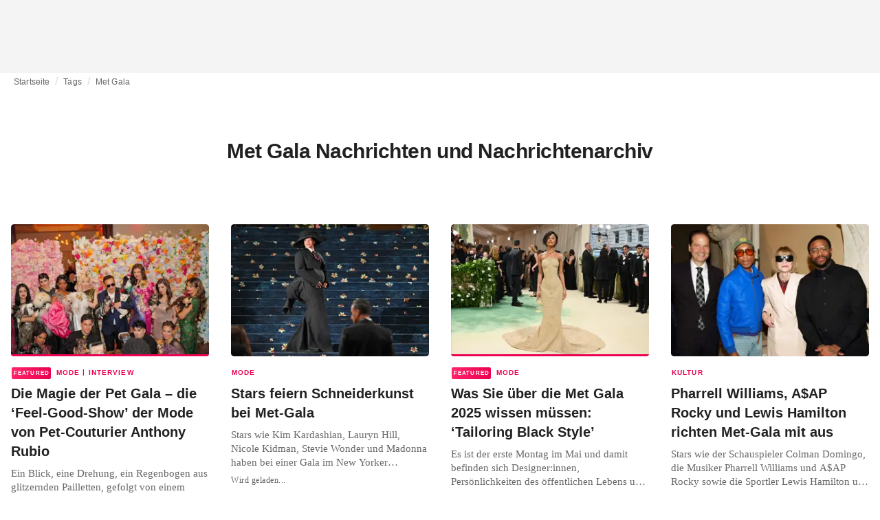

--- FILE ---
content_type: text/html; charset=utf-8
request_url: https://fashionunited.de/tags/met-gala
body_size: 19527
content:
<!DOCTYPE html><html lang="de"><head><meta charSet="utf-8"/><meta name="viewport" content="width=device-width"/><title>Met Gala Nachrichten und Nachrichtenarchiv</title><meta property="og:site_name" content="FashionUnited"/><meta name="twitter:site" content="@FashionUnited"/><meta name="og:title" property="og:title" content="Met Gala Nachrichten und Nachrichtenarchiv"/><meta name="twitter:title" content="Met Gala Nachrichten und Nachrichtenarchiv"/><meta name="description" content="Aktuellste Met Gala Nachrichten und Nachrichtenarchiv."/><meta property="og:description" content="Aktuellste Met Gala Nachrichten und Nachrichtenarchiv."/><meta name="twitter:description" content="Aktuellste Met Gala Nachrichten und Nachrichtenarchiv."/><meta property="og:url" content="https://fashionunited.de/tags/met-gala"/><link rel="canonical" href="https://fashionunited.de/tags/met-gala"/><link as="image" fetchpriority="high" href="https://r.fashionunited.com/06i9hIuZOhFU2Ryv6_MzyB6xkknBE0AXrsJ4HxunKag/resize:fill-down:42:28:0/gravity:ce/quality:10/aHR0cHM6Ly9mYXNoaW9udW5pdGVkLmNvbS9pbWcvdXBsb2FkLzIwMjUvMDUvMjgvcGV0LWdhbGEtdGVhc2VyLTBzeTYwMHcwLTIwMjUtMDUtMjgucG5n" rel="preload"/><link as="image" fetchpriority="high" href="https://r.fashionunited.com/JCC7zhefqOzsdT4yCwhj-kNULGiEMc95KN7-AFELyHk/resize:fill-down:312:208:0/gravity:ce/quality:70/aHR0cHM6Ly9mYXNoaW9udW5pdGVkLmNvbS9pbWcvdXBsb2FkLzIwMjUvMDUvMjgvcGV0LWdhbGEtdGVhc2VyLTBzeTYwMHcwLTIwMjUtMDUtMjgucG5n" imageSizes="(min-width: 1440px) 330px, (min-width: 1024px) 24vw, (min-width: 600px) 48vw, 100vw" imageSrcSet="https://r.fashionunited.com/JCC7zhefqOzsdT4yCwhj-kNULGiEMc95KN7-AFELyHk/resize:fill-down:312:208:0/gravity:ce/quality:70/aHR0cHM6Ly9mYXNoaW9udW5pdGVkLmNvbS9pbWcvdXBsb2FkLzIwMjUvMDUvMjgvcGV0LWdhbGEtdGVhc2VyLTBzeTYwMHcwLTIwMjUtMDUtMjgucG5n 312w, https://r.fashionunited.com/_ML5wEmF141SgHXW_Sp_uK6qWVOuHZdYPQYo2UDsX04/resize:fill-down:672:448:0/gravity:ce/quality:70/aHR0cHM6Ly9mYXNoaW9udW5pdGVkLmNvbS9pbWcvdXBsb2FkLzIwMjUvMDUvMjgvcGV0LWdhbGEtdGVhc2VyLTBzeTYwMHcwLTIwMjUtMDUtMjgucG5n 672w, https://r.fashionunited.com/V1nO7zqRAVCkTmDNhXa2-CApofxbcNEwYMN8x3Is578/resize:fill-down:720:480:0/gravity:ce/quality:70/aHR0cHM6Ly9mYXNoaW9udW5pdGVkLmNvbS9pbWcvdXBsb2FkLzIwMjUvMDUvMjgvcGV0LWdhbGEtdGVhc2VyLTBzeTYwMHcwLTIwMjUtMDUtMjgucG5n 720w" rel="preload"/><meta name="next-head-count" content="14"/><link rel="preconnect" href="https://media.fashionunited.com" crossorigin="anonymous"/><link rel="preconnect" href="https://r.fashionunited.com" crossorigin="anonymous"/><link rel="preconnect" href="https://api.fashionunited.com/graphql/" crossorigin="anonymous"/><link rel="modulepreload" as="script" fetchpriority="high" crossorigin="anonymous" href="https://media.fashionunited.com/media/progressive-img/30/progressive-img.js"/><link rel="preload" fetchpriority="high" crossorigin="anonymous" as="fetch" href="https://media.fashionunited.com/media/pwa/89173ceb9ebf2edeba986681d1bed400/_next/static/lang/de-DE.json"/><link rel="icon" href="https://media.fashionunited.com/media/favicon/dark/favicon.ico"/><link rel="apple-touch-icon" sizes="60x60" href="https://media.fashionunited.com/media/favicon/dark/apple-touch-icon-60x60.png"/><link rel="apple-touch-icon" sizes="114x114" href="https://media.fashionunited.com/media/favicon/dark/apple-touch-icon-114x114.png"/><link rel="apple-touch-icon" sizes="120x120" href="https://media.fashionunited.com/media/favicon/dark/apple-touch-icon-120x120.png"/><link rel="apple-touch-icon" sizes="144x144" href="https://media.fashionunited.com/media/favicon/dark/apple-touch-icon-144x144.png"/><link rel="apple-touch-icon" sizes="152x152" href="https://media.fashionunited.com/media/favicon/dark/apple-touch-icon-152x152.png"/><link rel="apple-touch-icon" sizes="180x180" href="https://media.fashionunited.com/media/favicon/dark/apple-touch-icon-180x180.png"/><link rel="icon" type="image/png" sizes="192x192" href="https://media.fashionunited.com/media/favicon/dark/android-chrome-192x192.png"/><link rel="icon" type="image/png" sizes="512x512" href="https://media.fashionunited.com/media/favicon/dark/android-chrome-512x512.png"/><link rel="icon" type="image/png" sizes="16x16" href="https://media.fashionunited.com/media/favicon/dark/favicon-16x16.png"/><link rel="icon" type="image/png" sizes="32x32" href="https://media.fashionunited.com/media/favicon/dark/favicon-32x32.png"/><link rel="shortcut icon" href="https://media.fashionunited.com/media/favicon/dark/favicon.ico"/><link rel="manifest" href="/manifest.json"/><link rel="mask-icon" href="https://media.fashionunited.com/media/favicon/dark/safari-pinned-tab.svg" color="#5bbad5"/><meta name="msapplication-TileColor" content="#e14657"/><meta name="msapplication-TileImage" content="https://media.fashionunited.com/media/favicon/dark/mstile-144x144.png"/><meta name="msapplication-config" content="https://media.fashionunited.com/media/favicon/dark/browserconfig.xml"/><meta name="theme-color" content="#ffffff"/><style>html{font-size:16px;-webkit-font-smoothing:antialiased;-moz-osx-font-smoothing:grayscale}body{font-family:Helvetica Neue,Helvetica,-apple-system,BlinkMacSystemFont,Roboto,Arial,sans-serif;margin:0;overflow-x:hidden}</style><noscript data-n-css=""></noscript><script defer="" crossorigin="anonymous" nomodule="" src="https://media.fashionunited.com/media/pwa/89173ceb9ebf2edeba986681d1bed400/_next/static/chunks/polyfills-c67a75d1b6f99dc8.js"></script><script src="https://media.fashionunited.com/media/pwa/89173ceb9ebf2edeba986681d1bed400/_next/static/chunks/webpack-3a0a92b902c4c907.js" defer="" crossorigin="anonymous"></script><script src="https://media.fashionunited.com/media/pwa/89173ceb9ebf2edeba986681d1bed400/_next/static/chunks/framework-56ebfcefb973d459.js" defer="" crossorigin="anonymous"></script><script src="https://media.fashionunited.com/media/pwa/89173ceb9ebf2edeba986681d1bed400/_next/static/chunks/main-960e2e8e65e6b92f.js" defer="" crossorigin="anonymous"></script><script src="https://media.fashionunited.com/media/pwa/89173ceb9ebf2edeba986681d1bed400/_next/static/chunks/pages/_app-f0a51acc9d628460.js" defer="" crossorigin="anonymous"></script><script src="https://media.fashionunited.com/media/pwa/89173ceb9ebf2edeba986681d1bed400/_next/static/chunks/8761-0109e5384e9efa7d.js" defer="" crossorigin="anonymous"></script><script src="https://media.fashionunited.com/media/pwa/89173ceb9ebf2edeba986681d1bed400/_next/static/chunks/5571-a740c84604964482.js" defer="" crossorigin="anonymous"></script><script src="https://media.fashionunited.com/media/pwa/89173ceb9ebf2edeba986681d1bed400/_next/static/chunks/4084-026064ef90c468e5.js" defer="" crossorigin="anonymous"></script><script src="https://media.fashionunited.com/media/pwa/89173ceb9ebf2edeba986681d1bed400/_next/static/chunks/4388-749658fac8e498e3.js" defer="" crossorigin="anonymous"></script><script src="https://media.fashionunited.com/media/pwa/89173ceb9ebf2edeba986681d1bed400/_next/static/chunks/6468-573697d69f71f6a2.js" defer="" crossorigin="anonymous"></script><script src="https://media.fashionunited.com/media/pwa/89173ceb9ebf2edeba986681d1bed400/_next/static/chunks/5813-fa078399d59c068d.js" defer="" crossorigin="anonymous"></script><script src="https://media.fashionunited.com/media/pwa/89173ceb9ebf2edeba986681d1bed400/_next/static/chunks/1296-a713dd1c0019bac9.js" defer="" crossorigin="anonymous"></script><script src="https://media.fashionunited.com/media/pwa/89173ceb9ebf2edeba986681d1bed400/_next/static/chunks/8818-77b11e984c8d1420.js" defer="" crossorigin="anonymous"></script><script src="https://media.fashionunited.com/media/pwa/89173ceb9ebf2edeba986681d1bed400/_next/static/chunks/9893-a7727d6401d66145.js" defer="" crossorigin="anonymous"></script><script src="https://media.fashionunited.com/media/pwa/89173ceb9ebf2edeba986681d1bed400/_next/static/chunks/pages/tag-81e822f0d7f45c36.js" defer="" crossorigin="anonymous"></script><script src="https://media.fashionunited.com/media/pwa/89173ceb9ebf2edeba986681d1bed400/_next/static/H1fNNqgnFZh5kjIltDv6N/_buildManifest.js" defer="" crossorigin="anonymous"></script><script src="https://media.fashionunited.com/media/pwa/89173ceb9ebf2edeba986681d1bed400/_next/static/H1fNNqgnFZh5kjIltDv6N/_ssgManifest.js" defer="" crossorigin="anonymous"></script></head><body><script async="" type="module" fetchpriority="high" crossorigin="anonymous" src="https://media.fashionunited.com/media/progressive-img/30/progressive-img.js"></script><div id="__next"><style data-emotion="css jj1crp">.css-jj1crp{width:100%;margin-left:auto;box-sizing:border-box;margin-right:auto;}</style><div class="MuiContainer-root MuiContainer-disableGutters css-jj1crp"><style data-emotion="css-global ikyiia">:root{-webkit-hyphens:auto;-moz-hyphens:auto;-ms-hyphens:auto;hyphens:auto;hyphenate-limit-chars:14 5 5;overflow-y:scroll;}</style><style data-emotion="css jxuii1">.css-jxuii1{height:0;height:0;background-color:red;}</style><div class="hidden-loader loader"></div><div></div><style data-emotion="css 1wj5cqk">.css-1wj5cqk{display:block;position:-webkit-sticky;position:sticky;top:0;left:0;right:0;z-index:100;background-color:#fff;-webkit-transition:.5s ease-in-out;transition:.5s ease-in-out;height:106px;-webkit-transform:translateY(0);-moz-transform:translateY(0);-ms-transform:translateY(0);transform:translateY(0);position:fixed;}.css-1wj5cqk menu{display:-webkit-box;display:-webkit-flex;display:-ms-flexbox;display:flex;}.css-1wj5cqk menu>*{-webkit-flex:0 0 42px;-ms-flex:0 0 42px;flex:0 0 42px;}@media print{.css-1wj5cqk{position:static;height:64px;}}@media print{.css-1wj5cqk nav>div:not(:first-child){display:none;}}@media print{.css-1wj5cqk nav svg path:not([d^="M26.2 716V29.7h397.1v13.7H39.9v319.7h345"]){display:none;}}</style><header class="css-1wj5cqk e1ibqpay0"><style data-emotion="css f0p4x0 animation-c7515d">.css-f0p4x0{display:block;background-color:rgba(0, 0, 0, 0.11);height:1.2em;height:auto;-webkit-animation:animation-c7515d 2s ease-in-out 0.5s infinite;animation:animation-c7515d 2s ease-in-out 0.5s infinite;}.css-f0p4x0>*{visibility:hidden;}@-webkit-keyframes animation-c7515d{0%{opacity:1;}50%{opacity:0.4;}100%{opacity:1;}}@keyframes animation-c7515d{0%{opacity:1;}50%{opacity:0.4;}100%{opacity:1;}}</style><span class="MuiSkeleton-root MuiSkeleton-rectangular MuiSkeleton-pulse MuiSkeleton-withChildren MuiSkeleton-heightAuto loader css-f0p4x0" style="width:100%"><div style="height:106px;width:100%"> </div></span></header><style data-emotion="css 195y13p">.css-195y13p{min-height:100vh;overflow:hidden;padding-top:106px;}@media print{.css-195y13p{padding-top:0px;}}@media print{.css-195y13p nav>div:not(:first-child){display:none;}}@media print{.css-195y13p article>div:not(:first-child){display:none;}}@media print{.css-195y13p aside{display:none;}}</style><main class="css-195y13p e1ibqpay2"><style data-emotion="css 1adrb6v">.css-1adrb6v{max-width:1440px;background-color:transparent;margin:0 auto;min-height:100vh;}@media (min-width: 1024px){.css-1adrb6v{margin:0 auto 96px;}}</style><div class="css-1adrb6v e1ibqpay1"><div class="hidden-loader loader"></div><style data-emotion="css 1qpxikj">.css-1qpxikj{box-sizing:border-box;}.css-1qpxikj.css-1qpxikj.css-1qpxikj{padding:0px;margin:0 auto 16px;width:100%;}</style><style data-emotion="css nbttk8">.css-nbttk8{box-sizing:border-box;display:-webkit-box;display:-webkit-flex;display:-ms-flexbox;display:flex;-webkit-box-flex-wrap:wrap;-webkit-flex-wrap:wrap;-ms-flex-wrap:wrap;flex-wrap:wrap;width:100%;-webkit-flex-direction:row;-ms-flex-direction:row;flex-direction:row;margin-top:calc(-1 * 32px);width:calc(100% + 32px);margin-left:calc(-1 * 32px);box-sizing:border-box;}.css-nbttk8>.MuiGridLegacy-item{padding-top:32px;}.css-nbttk8>.MuiGridLegacy-item{padding-left:32px;}.css-nbttk8.css-nbttk8.css-nbttk8{padding:0px;margin:0 auto 16px;width:100%;}</style><div class="MuiGridLegacy-root MuiGridLegacy-container MuiGridLegacy-spacing-xs-4 e10gwzwj1 css-nbttk8"><style data-emotion="css 1pn66ir">.css-1pn66ir.css-1pn66ir.css-1pn66ir.MuiGridLegacy-item{width:auto;padding:0 20px;}</style><style data-emotion="css 3h03gz">.css-3h03gz{box-sizing:border-box;margin:0;-webkit-flex-direction:row;-ms-flex-direction:row;flex-direction:row;-webkit-flex-basis:100%;-ms-flex-preferred-size:100%;flex-basis:100%;-webkit-box-flex:0;-webkit-flex-grow:0;-ms-flex-positive:0;flex-grow:0;max-width:100%;padding:0 20px;}@media (min-width:600px){.css-3h03gz{-webkit-flex-basis:100%;-ms-flex-preferred-size:100%;flex-basis:100%;-webkit-box-flex:0;-webkit-flex-grow:0;-ms-flex-positive:0;flex-grow:0;max-width:100%;}}@media (min-width:840px){.css-3h03gz{-webkit-flex-basis:100%;-ms-flex-preferred-size:100%;flex-basis:100%;-webkit-box-flex:0;-webkit-flex-grow:0;-ms-flex-positive:0;flex-grow:0;max-width:100%;}}@media (min-width:1024px){.css-3h03gz{-webkit-flex-basis:100%;-ms-flex-preferred-size:100%;flex-basis:100%;-webkit-box-flex:0;-webkit-flex-grow:0;-ms-flex-positive:0;flex-grow:0;max-width:100%;}}@media (min-width:1920px){.css-3h03gz{-webkit-flex-basis:100%;-ms-flex-preferred-size:100%;flex-basis:100%;-webkit-box-flex:0;-webkit-flex-grow:0;-ms-flex-positive:0;flex-grow:0;max-width:100%;}}.css-3h03gz.css-3h03gz.css-3h03gz.MuiGridLegacy-item{width:auto;padding:0 20px;}</style><div class="MuiGridLegacy-root MuiGridLegacy-item MuiGridLegacy-grid-xs-12 e10gwzwj0 css-3h03gz"><style data-emotion="css 6417ho">.css-6417ho{padding:0 16px 0 0;margin:2px 0 0 0;min-height:20px;overflow:hidden;position:relative;display:-webkit-box;display:-webkit-flex;display:-ms-flexbox;display:flex;-webkit-align-items:baseline;-webkit-box-align:baseline;-ms-flex-align:baseline;align-items:baseline;}</style><ul class="css-6417ho egk9utx0"><style data-emotion="css 1rverke">.css-1rverke{min-height:20px;display:inline-block;vertical-align:middle;color:rgba(0, 0, 0, 0.6);}</style><li class="css-1rverke egk9utx4"><style data-emotion="css mb7ogf">.css-mb7ogf{color:rgba(0, 0, 0, 0.6);display:block;padding:4px 0;}.css-mb7ogf.css-mb7ogf{white-space:nowrap;overflow:hidden;text-overflow:ellipsis;margin:0;line-height:14px;font-weight:normal;}.css-mb7ogf a,.css-mb7ogf span{color:rgba(0, 0, 0, 0.6);display:block;overflow:hidden;text-overflow:ellipsis;white-space:nowrap;}.css-mb7ogf a:hover{color:rgba(0, 0, 0, 0.87);}</style><style data-emotion="css 2jppcy">.css-2jppcy{margin:0;font-family:Helvetica Neue,Helvetica,-apple-system,BlinkMacSystemFont,Roboto,Arial,sans-serif;color:rgba(0, 0, 0, 0.54);font-size:0.75rem;line-height:1.25rem;letter-spacing:0.008333333333333333rem;font-weight:bold;color:rgba(0, 0, 0, 0.6);color:rgba(0, 0, 0, 0.6);display:block;padding:4px 0;}.css-2jppcy.css-2jppcy{white-space:nowrap;overflow:hidden;text-overflow:ellipsis;margin:0;line-height:14px;font-weight:normal;}.css-2jppcy a,.css-2jppcy span{color:rgba(0, 0, 0, 0.6);display:block;overflow:hidden;text-overflow:ellipsis;white-space:nowrap;}.css-2jppcy a:hover{color:rgba(0, 0, 0, 0.87);}</style><span class="MuiTypography-root MuiTypography-subtitle2 egk9utx3 css-2jppcy"><style data-emotion="css 1qvb8j4">.css-1qvb8j4{-webkit-text-decoration:none;text-decoration:none;color:#000;}</style><a class="css-1qvb8j4 e1wvg0o80" href="/">Startseite</a></span></li><style data-emotion="css x8vw6p">.css-x8vw6p{display:inline-block;vertical-align:middle;margin:0 8px;font-family:Helvetica Neue,Helvetica,-apple-system,BlinkMacSystemFont,Roboto,Arial,sans-serif;color:#dbdbdb;position:relative;top:1px;}.css-x8vw6p:before{content:'/';}</style><li class="css-x8vw6p egk9utx1"></li><li class="css-1rverke egk9utx4"><span class="MuiTypography-root MuiTypography-subtitle2 egk9utx3 css-2jppcy"><a class="css-1qvb8j4 e1wvg0o80" href="/tags">Tags</a></span></li><li class="css-x8vw6p egk9utx1"></li><style data-emotion="css 1bh2d2l">.css-1bh2d2l{min-height:20px;vertical-align:middle;overflow:hidden;-webkit-flex:1 1 0%;-ms-flex:1 1 0%;flex:1 1 0%;min-width:0;max-width:100%;display:inline-block;}</style><li class="css-1bh2d2l egk9utx2"><span class="MuiTypography-root MuiTypography-subtitle2 egk9utx3 css-2jppcy"><a class="css-1qvb8j4 e1wvg0o80" href="/tags/met-gala">Met Gala</a></span></li></ul></div><style data-emotion="css nju8u3">.css-nju8u3.css-nju8u3.css-nju8u3.MuiGridLegacy-item{width:auto;padding:16px;}</style><style data-emotion="css 17be25f">.css-17be25f{box-sizing:border-box;margin:0;-webkit-flex-direction:row;-ms-flex-direction:row;flex-direction:row;-webkit-flex-basis:100%;-ms-flex-preferred-size:100%;flex-basis:100%;-webkit-box-flex:0;-webkit-flex-grow:0;-ms-flex-positive:0;flex-grow:0;max-width:100%;padding:16px;}@media (min-width:600px){.css-17be25f{-webkit-flex-basis:100%;-ms-flex-preferred-size:100%;flex-basis:100%;-webkit-box-flex:0;-webkit-flex-grow:0;-ms-flex-positive:0;flex-grow:0;max-width:100%;}}@media (min-width:840px){.css-17be25f{-webkit-flex-basis:100%;-ms-flex-preferred-size:100%;flex-basis:100%;-webkit-box-flex:0;-webkit-flex-grow:0;-ms-flex-positive:0;flex-grow:0;max-width:100%;}}@media (min-width:1024px){.css-17be25f{-webkit-flex-basis:100%;-ms-flex-preferred-size:100%;flex-basis:100%;-webkit-box-flex:0;-webkit-flex-grow:0;-ms-flex-positive:0;flex-grow:0;max-width:100%;}}@media (min-width:1920px){.css-17be25f{-webkit-flex-basis:100%;-ms-flex-preferred-size:100%;flex-basis:100%;-webkit-box-flex:0;-webkit-flex-grow:0;-ms-flex-positive:0;flex-grow:0;max-width:100%;}}.css-17be25f.css-17be25f.css-17be25f.MuiGridLegacy-item{width:auto;padding:16px;}</style><div class="MuiGridLegacy-root MuiGridLegacy-item MuiGridLegacy-grid-xs-12 e10gwzwj0 css-17be25f"><style data-emotion="css zxki7f">.css-zxki7f{text-align:center;display:-webkit-box;display:-webkit-flex;display:-ms-flexbox;display:flex;-webkit-flex-direction:column;-ms-flex-direction:column;flex-direction:column;min-height:calc(100vh - 230px);word-break:break-word;-webkit-box-pack:center;-ms-flex-pack:center;-webkit-justify-content:center;justify-content:center;}.css-zxki7f.css-zxki7f.css-zxki7f{margin:56px 0;}@media (min-width: 600px){.css-zxki7f{min-height:auto;}}</style><style data-emotion="css 1ij7c2k">.css-1ij7c2k{margin:0;font-family:Helvetica Neue,Helvetica,-apple-system,BlinkMacSystemFont,Roboto,Arial,sans-serif;color:rgba(0, 0, 0, 0.87);font-size:1.5rem;line-height:2rem;letter-spacing:-0.041666666666666664rem;font-weight:bold;color:rgba(0, 0, 0, 0.87);text-align:center;display:-webkit-box;display:-webkit-flex;display:-ms-flexbox;display:flex;-webkit-flex-direction:column;-ms-flex-direction:column;flex-direction:column;min-height:calc(100vh - 230px);word-break:break-word;-webkit-box-pack:center;-ms-flex-pack:center;-webkit-justify-content:center;justify-content:center;}@media(min-width: 480px){.css-1ij7c2k{font-size:1.875rem;line-height:2.25rem;letter-spacing:-0.030000000000000002rem;}}.css-1ij7c2k.css-1ij7c2k.css-1ij7c2k{margin:56px 0;}@media (min-width: 600px){.css-1ij7c2k{min-height:auto;}}</style><h1 class="MuiTypography-root MuiTypography-h3 ekg4ya60 css-1ij7c2k">Met Gala Nachrichten und Nachrichtenarchiv</h1></div><style data-emotion="css 1fjdtaf">.css-1fjdtaf.css-1fjdtaf.css-1fjdtaf.MuiGridLegacy-item{width:auto;min-width:calc(100% + 32px);}</style><style data-emotion="css 16leo63">.css-16leo63{box-sizing:border-box;display:-webkit-box;display:-webkit-flex;display:-ms-flexbox;display:flex;-webkit-box-flex-wrap:wrap;-webkit-flex-wrap:wrap;-ms-flex-wrap:wrap;flex-wrap:wrap;width:100%;margin:0;-webkit-flex-direction:row;-ms-flex-direction:row;flex-direction:row;margin-top:calc(-1 * 32px);width:calc(100% + 32px);margin-left:calc(-1 * 32px);-webkit-flex-basis:calc(100% + 32px);-ms-flex-preferred-size:calc(100% + 32px);flex-basis:calc(100% + 32px);-webkit-box-flex:0;-webkit-flex-grow:0;-ms-flex-positive:0;flex-grow:0;max-width:calc(100% + 32px);}.css-16leo63>.MuiGridLegacy-item{padding-top:32px;}.css-16leo63>.MuiGridLegacy-item{padding-left:32px;}@media (min-width:600px){.css-16leo63{-webkit-flex-basis:calc(100% + 32px);-ms-flex-preferred-size:calc(100% + 32px);flex-basis:calc(100% + 32px);-webkit-box-flex:0;-webkit-flex-grow:0;-ms-flex-positive:0;flex-grow:0;max-width:calc(100% + 32px);}}@media (min-width:840px){.css-16leo63{-webkit-flex-basis:calc(100% + 32px);-ms-flex-preferred-size:calc(100% + 32px);flex-basis:calc(100% + 32px);-webkit-box-flex:0;-webkit-flex-grow:0;-ms-flex-positive:0;flex-grow:0;max-width:calc(100% + 32px);}}@media (min-width:1024px){.css-16leo63{-webkit-flex-basis:calc(100% + 32px);-ms-flex-preferred-size:calc(100% + 32px);flex-basis:calc(100% + 32px);-webkit-box-flex:0;-webkit-flex-grow:0;-ms-flex-positive:0;flex-grow:0;max-width:calc(100% + 32px);}}@media (min-width:1920px){.css-16leo63{-webkit-flex-basis:calc(100% + 32px);-ms-flex-preferred-size:calc(100% + 32px);flex-basis:calc(100% + 32px);-webkit-box-flex:0;-webkit-flex-grow:0;-ms-flex-positive:0;flex-grow:0;max-width:calc(100% + 32px);}}.css-16leo63.css-16leo63.css-16leo63.MuiGridLegacy-item{width:auto;min-width:calc(100% + 32px);}</style><div class="MuiGridLegacy-root MuiGridLegacy-container MuiGridLegacy-item MuiGridLegacy-spacing-xs-4 MuiGridLegacy-grid-xs-12 e10gwzwj0 css-16leo63"><style data-emotion="css 1jjeius">.css-1jjeius{box-sizing:border-box;margin:0;-webkit-flex-direction:row;-ms-flex-direction:row;flex-direction:row;-webkit-flex-basis:100%;-ms-flex-preferred-size:100%;flex-basis:100%;-webkit-box-flex:0;-webkit-flex-grow:0;-ms-flex-positive:0;flex-grow:0;max-width:100%;padding:16px;}@media (min-width:600px){.css-1jjeius{-webkit-flex-basis:50%;-ms-flex-preferred-size:50%;flex-basis:50%;-webkit-box-flex:0;-webkit-flex-grow:0;-ms-flex-positive:0;flex-grow:0;max-width:50%;}}@media (min-width:840px){.css-1jjeius{-webkit-flex-basis:50%;-ms-flex-preferred-size:50%;flex-basis:50%;-webkit-box-flex:0;-webkit-flex-grow:0;-ms-flex-positive:0;flex-grow:0;max-width:50%;}}@media (min-width:1024px){.css-1jjeius{-webkit-flex-basis:25%;-ms-flex-preferred-size:25%;flex-basis:25%;-webkit-box-flex:0;-webkit-flex-grow:0;-ms-flex-positive:0;flex-grow:0;max-width:25%;}}@media (min-width:1920px){.css-1jjeius{-webkit-flex-basis:25%;-ms-flex-preferred-size:25%;flex-basis:25%;-webkit-box-flex:0;-webkit-flex-grow:0;-ms-flex-positive:0;flex-grow:0;max-width:25%;}}.css-1jjeius.css-1jjeius.css-1jjeius.MuiGridLegacy-item{width:auto;padding:16px;}</style><div class="MuiGridLegacy-root MuiGridLegacy-item MuiGridLegacy-grid-xs-12 MuiGridLegacy-grid-sm-6 MuiGridLegacy-grid-lg-3 e10gwzwj0 css-1jjeius" align="top"><a class="css-1qvb8j4 e1wvg0o80" href="/nachrichten/mode/die-magie-der-pet-gala-die-feel-good-show-der-mode-von-pet-couturier-anthony-rubio/2025052961800"><style data-emotion="css 1fttcpj">.css-1fttcpj{display:-webkit-box;display:-webkit-flex;display:-ms-flexbox;display:flex;-webkit-flex-direction:column;-ms-flex-direction:column;flex-direction:column;}</style><div class="card-container css-1fttcpj e8j4pku8"><style data-emotion="css 1bzxcn0">.css-1bzxcn0{position:relative;display:-webkit-box;display:-webkit-flex;display:-ms-flexbox;display:flex;-webkit-box-pack:center;-ms-flex-pack:center;-webkit-justify-content:center;justify-content:center;-webkit-align-items:start;-webkit-box-align:start;-ms-flex-align:start;align-items:start;overflow:hidden;height:0;padding-bottom:66.67%;padding-bottom:calc(66.67% + 18px);width:calc(100% + 32px);height:0;left:-16px;}@media (min-width: 480px){.css-1bzxcn0{border-radius:4px;}}.css-1bzxcn0::after{content:'';position:absolute;top:0;right:0;bottom:0;left:0;border-bottom:3px solid #ea0151;}@media (min-width: 600px){.css-1bzxcn0{padding-bottom:66.67%;-webkit-align-items:start;-webkit-box-align:start;-ms-flex-align:start;align-items:start;left:auto;width:auto;}}</style><div class="css-1bzxcn0 e8j4pku1"><style data-emotion="css kybx90">.css-kybx90{width:100%;height:auto;display:block;}.css-kybx90 progressive-img,.css-kybx90 img{width:100%;--img-width:100%;object-fit:cover;--img-object-fit:cover;height:auto;--img-height:auto;max-height:none;--img-max-height:none;}@media (min-width: 600px){.css-kybx90 progressive-img,.css-kybx90 img{overflow:hidden;}@media (min-width: 480px){.css-kybx90 progressive-img,.css-kybx90 img{border-radius:4px;}}}@media (min-width: 600px){.css-kybx90{overflow:hidden;}@media (min-width: 480px){.css-kybx90{border-radius:4px;}}}@media (min-width: 1024px){.css-kybx90{display:block;}}</style><div class="css-kybx90 e5ghrnl1" height="auto" width="100%"><progressive-img alt="Die Magie der Pet Gala – die ‘Feel-Good-Show’ der Mode von Pet-Couturier Anthony Rubio" final-fetchpriority="high" placeholder-fetchpriority="high" placeholder="https://r.fashionunited.com/06i9hIuZOhFU2Ryv6_MzyB6xkknBE0AXrsJ4HxunKag/resize:fill-down:42:28:0/gravity:ce/quality:10/aHR0cHM6Ly9mYXNoaW9udW5pdGVkLmNvbS9pbWcvdXBsb2FkLzIwMjUvMDUvMjgvcGV0LWdhbGEtdGVhc2VyLTBzeTYwMHcwLTIwMjUtMDUtMjgucG5n" sizes="(min-width: 1440px) 330px, (min-width: 1024px) 24vw, (min-width: 600px) 48vw, 100vw" src="https://r.fashionunited.com/JCC7zhefqOzsdT4yCwhj-kNULGiEMc95KN7-AFELyHk/resize:fill-down:312:208:0/gravity:ce/quality:70/aHR0cHM6Ly9mYXNoaW9udW5pdGVkLmNvbS9pbWcvdXBsb2FkLzIwMjUvMDUvMjgvcGV0LWdhbGEtdGVhc2VyLTBzeTYwMHcwLTIwMjUtMDUtMjgucG5n" srcset="https://r.fashionunited.com/JCC7zhefqOzsdT4yCwhj-kNULGiEMc95KN7-AFELyHk/resize:fill-down:312:208:0/gravity:ce/quality:70/aHR0cHM6Ly9mYXNoaW9udW5pdGVkLmNvbS9pbWcvdXBsb2FkLzIwMjUvMDUvMjgvcGV0LWdhbGEtdGVhc2VyLTBzeTYwMHcwLTIwMjUtMDUtMjgucG5n 312w, https://r.fashionunited.com/_ML5wEmF141SgHXW_Sp_uK6qWVOuHZdYPQYo2UDsX04/resize:fill-down:672:448:0/gravity:ce/quality:70/aHR0cHM6Ly9mYXNoaW9udW5pdGVkLmNvbS9pbWcvdXBsb2FkLzIwMjUvMDUvMjgvcGV0LWdhbGEtdGVhc2VyLTBzeTYwMHcwLTIwMjUtMDUtMjgucG5n 672w, https://r.fashionunited.com/V1nO7zqRAVCkTmDNhXa2-CApofxbcNEwYMN8x3Is578/resize:fill-down:720:480:0/gravity:ce/quality:70/aHR0cHM6Ly9mYXNoaW9udW5pdGVkLmNvbS9pbWcvdXBsb2FkLzIwMjUvMDUvMjgvcGV0LWdhbGEtdGVhc2VyLTBzeTYwMHcwLTIwMjUtMDUtMjgucG5n 720w" title="Die Magie der Pet Gala – die ‘Feel-Good-Show’ der Mode von Pet-Couturier Anthony Rubio"></progressive-img><style data-emotion="css 1bxycju">.css-1bxycju{min-width:100%;}</style><noscript class="css-1bxycju e5ghrnl0"><img alt="Die Magie der Pet Gala – die ‘Feel-Good-Show’ der Mode von Pet-Couturier Anthony Rubio" src="https://r.fashionunited.com/JCC7zhefqOzsdT4yCwhj-kNULGiEMc95KN7-AFELyHk/resize:fill-down:312:208:0/gravity:ce/quality:70/aHR0cHM6Ly9mYXNoaW9udW5pdGVkLmNvbS9pbWcvdXBsb2FkLzIwMjUvMDUvMjgvcGV0LWdhbGEtdGVhc2VyLTBzeTYwMHcwLTIwMjUtMDUtMjgucG5n" sizes="(min-width: 1440px) 330px, (min-width: 1024px) 24vw, (min-width: 600px) 48vw, 100vw" srcSet="https://r.fashionunited.com/JCC7zhefqOzsdT4yCwhj-kNULGiEMc95KN7-AFELyHk/resize:fill-down:312:208:0/gravity:ce/quality:70/aHR0cHM6Ly9mYXNoaW9udW5pdGVkLmNvbS9pbWcvdXBsb2FkLzIwMjUvMDUvMjgvcGV0LWdhbGEtdGVhc2VyLTBzeTYwMHcwLTIwMjUtMDUtMjgucG5n 312w, https://r.fashionunited.com/_ML5wEmF141SgHXW_Sp_uK6qWVOuHZdYPQYo2UDsX04/resize:fill-down:672:448:0/gravity:ce/quality:70/aHR0cHM6Ly9mYXNoaW9udW5pdGVkLmNvbS9pbWcvdXBsb2FkLzIwMjUvMDUvMjgvcGV0LWdhbGEtdGVhc2VyLTBzeTYwMHcwLTIwMjUtMDUtMjgucG5n 672w, https://r.fashionunited.com/V1nO7zqRAVCkTmDNhXa2-CApofxbcNEwYMN8x3Is578/resize:fill-down:720:480:0/gravity:ce/quality:70/aHR0cHM6Ly9mYXNoaW9udW5pdGVkLmNvbS9pbWcvdXBsb2FkLzIwMjUvMDUvMjgvcGV0LWdhbGEtdGVhc2VyLTBzeTYwMHcwLTIwMjUtMDUtMjgucG5n 720w"/></noscript></div></div><style data-emotion="css 1i3m203">.css-1i3m203{padding:8px 0 0;}</style><div class="css-1i3m203 e8j4pku0"><style data-emotion="css ijvgkp">.css-ijvgkp{height:18px;position:relative;}.css-ijvgkp>*{position:absolute;left:1px;}@media (min-width: 600px){.css-ijvgkp{height:32px;}}</style><div class="css-ijvgkp e8j4pku7"><style data-emotion="css 8pobib">.css-8pobib.css-8pobib{line-height:1rem;letter-spacing:0.07rem;}.css-8pobib.css-8pobib{height:18px;display:-webkit-box;display:-webkit-flex;display:-ms-flexbox;display:flex;-webkit-align-items:center;-webkit-box-align:center;-ms-flex-align:center;align-items:center;}@media (min-width: 600px){.css-8pobib.css-8pobib{height:32px;-webkit-box-flex-wrap:wrap;-webkit-flex-wrap:wrap;-ms-flex-wrap:wrap;flex-wrap:wrap;}}</style><style data-emotion="css 1lsu77u">.css-1lsu77u{margin:0;font-family:Helvetica Neue,Helvetica,-apple-system,BlinkMacSystemFont,Roboto,Arial,sans-serif;color:#ea0151;font-size:0.625rem;line-height:0.875rem;letter-spacing:0.15rem;font-weight:bold;text-transform:uppercase;color:#ea0151;}.css-1lsu77u.css-1lsu77u{line-height:1rem;letter-spacing:0.07rem;}.css-1lsu77u.css-1lsu77u{height:18px;display:-webkit-box;display:-webkit-flex;display:-ms-flexbox;display:flex;-webkit-align-items:center;-webkit-box-align:center;-ms-flex-align:center;align-items:center;}@media (min-width: 600px){.css-1lsu77u.css-1lsu77u{height:32px;-webkit-box-flex-wrap:wrap;-webkit-flex-wrap:wrap;-ms-flex-wrap:wrap;flex-wrap:wrap;}}</style><span class="MuiTypography-root MuiTypography-overline e8j4pku6 css-1lsu77u"><div><style data-emotion="css 7pq2bx">.css-7pq2bx{color:#fff;display:inline-block;margin:2px 8px 0 0;font-size:0.5rem;text-align:center;position:relative;top:-1px;padding:1px 2px 0px 3px;background-color:#ea0151;background-color:#ea0151;background-image:linear-gradient(to right, #ff2468, #ea0151);}.css-7pq2bx.css-7pq2bx{line-height:1rem;letter-spacing:0.07rem;}@media (min-width: 480px){.css-7pq2bx{border-radius:2px;}}</style><style data-emotion="css zjxt14">.css-zjxt14{margin:0;font-family:Helvetica Neue,Helvetica,-apple-system,BlinkMacSystemFont,Roboto,Arial,sans-serif;color:#ea0151;font-size:0.625rem;line-height:0.875rem;letter-spacing:0.15rem;font-weight:bold;text-transform:uppercase;color:#ea0151;color:#fff;display:inline-block;margin:2px 8px 0 0;font-size:0.5rem;text-align:center;position:relative;top:-1px;padding:1px 2px 0px 3px;background-color:#ea0151;background-color:#ea0151;background-image:linear-gradient(to right, #ff2468, #ea0151);}.css-zjxt14.css-zjxt14{line-height:1rem;letter-spacing:0.07rem;}@media (min-width: 480px){.css-zjxt14{border-radius:2px;}}</style><span class="MuiTypography-root MuiTypography-overline e14p7e0p2 css-zjxt14">Featured</span></div><style data-emotion="css 1m3qxst">.css-1m3qxst{display:inline-block;padding-right:8px;}</style><span class="css-1m3qxst e14p7e0p4">Mode<style data-emotion="css xdzdym">.css-xdzdym{padding:0 4px;position:relative;bottom:1px;}</style><span class="css-xdzdym e14p7e0p3">|</span>Interview<!-- --> </span></span></div><style data-emotion="css 1ljazwa">.css-1ljazwa.css-1ljazwa{margin:0 0 8px;}</style><style data-emotion="css nuwd3j">.css-nuwd3j{margin:0;font-family:Helvetica Neue,Helvetica,-apple-system,BlinkMacSystemFont,Roboto,Arial,sans-serif;color:rgba(0, 0, 0, 0.87);font-size:1.25rem;line-height:1.75rem;letter-spacing:0rem;font-weight:bold;color:rgba(0, 0, 0, 0.87);}.css-nuwd3j.css-nuwd3j{margin:0 0 8px;}</style><h2 class="MuiTypography-root MuiTypography-h5 e1alz51y0 css-nuwd3j">Die Magie der Pet Gala – die ‘Feel-Good-Show’ der Mode von Pet-Couturier Anthony Rubio</h2><style data-emotion="css 16bekyi">.css-16bekyi{display:-webkit-box;-webkit-line-clamp:3;-webkit-box-orient:vertical;overflow:hidden;text-overflow:ellipsis;}.css-16bekyi.css-16bekyi{font-family:Georgia,Cambria,"Bitstream Charter","Charis SIL",Utopia,"URW Bookman L","Times New Roman",Times,serif;}</style><style data-emotion="css 1ph3umq">.css-1ph3umq{margin:0;font-family:Helvetica Neue,Helvetica,-apple-system,BlinkMacSystemFont,Roboto,Arial,sans-serif;color:rgba(0, 0, 0, 0.6);font-size:0.9375rem;line-height:1.25rem;letter-spacing:0rem;font-weight:400;color:rgba(0, 0, 0, 0.6);display:-webkit-box;-webkit-line-clamp:3;-webkit-box-orient:vertical;overflow:hidden;text-overflow:ellipsis;}.css-1ph3umq.css-1ph3umq{font-family:Georgia,Cambria,"Bitstream Charter","Charis SIL",Utopia,"URW Bookman L","Times New Roman",Times,serif;}</style><p class="MuiTypography-root MuiTypography-body2 e8j4pku5 css-1ph3umq">Ein Blick, eine Drehung, ein Regenbogen aus glitzernden Pailletten, gefolgt von einem Blitzlichtgewitter. Ein Lächeln und dann … ein Bellen. Moment, was war das, Gebell? Ja, denn das Model ist ein Hund! Ein eleganter Chihuahua mit Zylinder. Dies ist die alljährliche Pet Gala in New York City, die Idee eines außergewöhnlichen ‘Pet Couturiers’ –...</p><style data-emotion="css buh7i8">.css-buh7i8.css-buh7i8{margin:8px 0 0;font-family:Georgia,Cambria,"Bitstream Charter","Charis SIL",Utopia,"URW Bookman L","Times New Roman",Times,serif;font-weight:normal;}.css-buh7i8 span{white-space:nowrap;}</style><style data-emotion="css 83y5zo">.css-83y5zo{margin:0;font-family:Helvetica Neue,Helvetica,-apple-system,BlinkMacSystemFont,Roboto,Arial,sans-serif;color:rgba(0, 0, 0, 0.54);font-size:0.75rem;line-height:1rem;letter-spacing:0.03333333333333333rem;font-weight:bold;color:rgba(0, 0, 0, 0.6);}.css-83y5zo.css-83y5zo{margin:8px 0 0;font-family:Georgia,Cambria,"Bitstream Charter","Charis SIL",Utopia,"URW Bookman L","Times New Roman",Times,serif;font-weight:normal;}.css-83y5zo span{white-space:nowrap;}</style><p class="MuiTypography-root MuiTypography-caption e8j4pku4 css-83y5zo"><span class="text-loader loader">Wird geladen...</span></p></div></div></a></div><div class="MuiGridLegacy-root MuiGridLegacy-item MuiGridLegacy-grid-xs-12 MuiGridLegacy-grid-sm-6 MuiGridLegacy-grid-lg-3 e10gwzwj0 css-1jjeius" align="top"><a class="css-1qvb8j4 e1wvg0o80" href="/nachrichten/mode/stars-feiern-schneiderkunst-bei-met-gala/2025050661372"><div class="card-container css-1fttcpj e8j4pku8"><style data-emotion="css 1p8fz1n">.css-1p8fz1n{position:relative;display:-webkit-box;display:-webkit-flex;display:-ms-flexbox;display:flex;-webkit-box-pack:center;-ms-flex-pack:center;-webkit-justify-content:center;justify-content:center;-webkit-align-items:start;-webkit-box-align:start;-ms-flex-align:start;align-items:start;overflow:hidden;height:0;padding-bottom:66.67%;padding-bottom:calc(66.67% + 18px);width:calc(100% + 32px);height:0;left:-16px;}@media (min-width: 480px){.css-1p8fz1n{border-radius:4px;}}@media (min-width: 600px){.css-1p8fz1n{padding-bottom:66.67%;-webkit-align-items:start;-webkit-box-align:start;-ms-flex-align:start;align-items:start;left:auto;width:auto;}}</style><div class="css-1p8fz1n e8j4pku1"><div class="css-kybx90 e5ghrnl1" height="auto" width="100%"><progressive-img alt="Stars feiern Schneiderkunst bei Met-Gala " final-fetchpriority="low" placeholder-fetchpriority="low" placeholder="https://r.fashionunited.com/dvcUKlyfggQSRsk4T04STKCTYe1j6AHV74HMizzJEyw/resize:fill-down:42:28:0/gravity:ce/quality:10/aHR0cHM6Ly9mYXNoaW9udW5pdGVkLmNvbS9pbWcvdXBsb2FkLzIwMjUvMDUvMDYvYWZwLTIwMjUwNTA2LTQ0a3YzM3UtdjEtaGlnaHJlcy1tZXRnYWxhYXJyaXZhbHMtOGxsdWRzMHQtMjAyNS0wNS0wNi5qcGVn" sizes="(min-width: 1440px) 330px, (min-width: 1024px) 24vw, (min-width: 600px) 48vw, 100vw" src="https://r.fashionunited.com/1Y4IPQP3arhY4884_q3eTXnLd6kO1tGJtcXxvyNLOCw/resize:fill-down:312:208:0/gravity:ce/quality:70/aHR0cHM6Ly9mYXNoaW9udW5pdGVkLmNvbS9pbWcvdXBsb2FkLzIwMjUvMDUvMDYvYWZwLTIwMjUwNTA2LTQ0a3YzM3UtdjEtaGlnaHJlcy1tZXRnYWxhYXJyaXZhbHMtOGxsdWRzMHQtMjAyNS0wNS0wNi5qcGVn" srcset="https://r.fashionunited.com/1Y4IPQP3arhY4884_q3eTXnLd6kO1tGJtcXxvyNLOCw/resize:fill-down:312:208:0/gravity:ce/quality:70/aHR0cHM6Ly9mYXNoaW9udW5pdGVkLmNvbS9pbWcvdXBsb2FkLzIwMjUvMDUvMDYvYWZwLTIwMjUwNTA2LTQ0a3YzM3UtdjEtaGlnaHJlcy1tZXRnYWxhYXJyaXZhbHMtOGxsdWRzMHQtMjAyNS0wNS0wNi5qcGVn 312w, https://r.fashionunited.com/4nguBGPp9IC0Jqa_L4-hBSq1MaA9siWrQcgLnvbwaks/resize:fill-down:672:448:0/gravity:ce/quality:70/aHR0cHM6Ly9mYXNoaW9udW5pdGVkLmNvbS9pbWcvdXBsb2FkLzIwMjUvMDUvMDYvYWZwLTIwMjUwNTA2LTQ0a3YzM3UtdjEtaGlnaHJlcy1tZXRnYWxhYXJyaXZhbHMtOGxsdWRzMHQtMjAyNS0wNS0wNi5qcGVn 672w, https://r.fashionunited.com/owmq7pMhi1FXPr4YCr-JSWCUGrU7gG0r9WEaxNd4aEc/resize:fill-down:720:480:0/gravity:ce/quality:70/aHR0cHM6Ly9mYXNoaW9udW5pdGVkLmNvbS9pbWcvdXBsb2FkLzIwMjUvMDUvMDYvYWZwLTIwMjUwNTA2LTQ0a3YzM3UtdjEtaGlnaHJlcy1tZXRnYWxhYXJyaXZhbHMtOGxsdWRzMHQtMjAyNS0wNS0wNi5qcGVn 720w" title="Stars feiern Schneiderkunst bei Met-Gala "></progressive-img><noscript class="css-1bxycju e5ghrnl0"><img alt="Stars feiern Schneiderkunst bei Met-Gala " src="https://r.fashionunited.com/1Y4IPQP3arhY4884_q3eTXnLd6kO1tGJtcXxvyNLOCw/resize:fill-down:312:208:0/gravity:ce/quality:70/aHR0cHM6Ly9mYXNoaW9udW5pdGVkLmNvbS9pbWcvdXBsb2FkLzIwMjUvMDUvMDYvYWZwLTIwMjUwNTA2LTQ0a3YzM3UtdjEtaGlnaHJlcy1tZXRnYWxhYXJyaXZhbHMtOGxsdWRzMHQtMjAyNS0wNS0wNi5qcGVn" sizes="(min-width: 1440px) 330px, (min-width: 1024px) 24vw, (min-width: 600px) 48vw, 100vw" srcSet="https://r.fashionunited.com/1Y4IPQP3arhY4884_q3eTXnLd6kO1tGJtcXxvyNLOCw/resize:fill-down:312:208:0/gravity:ce/quality:70/aHR0cHM6Ly9mYXNoaW9udW5pdGVkLmNvbS9pbWcvdXBsb2FkLzIwMjUvMDUvMDYvYWZwLTIwMjUwNTA2LTQ0a3YzM3UtdjEtaGlnaHJlcy1tZXRnYWxhYXJyaXZhbHMtOGxsdWRzMHQtMjAyNS0wNS0wNi5qcGVn 312w, https://r.fashionunited.com/4nguBGPp9IC0Jqa_L4-hBSq1MaA9siWrQcgLnvbwaks/resize:fill-down:672:448:0/gravity:ce/quality:70/aHR0cHM6Ly9mYXNoaW9udW5pdGVkLmNvbS9pbWcvdXBsb2FkLzIwMjUvMDUvMDYvYWZwLTIwMjUwNTA2LTQ0a3YzM3UtdjEtaGlnaHJlcy1tZXRnYWxhYXJyaXZhbHMtOGxsdWRzMHQtMjAyNS0wNS0wNi5qcGVn 672w, https://r.fashionunited.com/owmq7pMhi1FXPr4YCr-JSWCUGrU7gG0r9WEaxNd4aEc/resize:fill-down:720:480:0/gravity:ce/quality:70/aHR0cHM6Ly9mYXNoaW9udW5pdGVkLmNvbS9pbWcvdXBsb2FkLzIwMjUvMDUvMDYvYWZwLTIwMjUwNTA2LTQ0a3YzM3UtdjEtaGlnaHJlcy1tZXRnYWxhYXJyaXZhbHMtOGxsdWRzMHQtMjAyNS0wNS0wNi5qcGVn 720w"/></noscript></div></div><div class="css-1i3m203 e8j4pku0"><div class="css-ijvgkp e8j4pku7"><span class="MuiTypography-root MuiTypography-overline e8j4pku6 css-1lsu77u"><div></div><span class="css-1m3qxst e14p7e0p4">Mode</span></span></div><h2 class="MuiTypography-root MuiTypography-h5 e1alz51y0 css-nuwd3j">Stars feiern Schneiderkunst bei Met-Gala </h2><p class="MuiTypography-root MuiTypography-body2 e8j4pku5 css-1ph3umq">Stars wie Kim Kardashian, Lauryn Hill, Nicole Kidman, Stevie Wonder und Madonna haben bei einer Gala im New Yorker Metropolitan Museum die Eröffnung einer neuen Mode-Ausstellung gefeiert. In Anlehnung an den Titel der Schau - &#x27;Superfine: Tailoring Black Style&#x27; - zeigten sich viele der Promis auf dem blauen Teppich mit Blumenmuster in maß...</p><p class="MuiTypography-root MuiTypography-caption e8j4pku4 css-83y5zo"><span class="text-loader loader">Wird geladen...</span></p></div></div></a></div><div class="MuiGridLegacy-root MuiGridLegacy-item MuiGridLegacy-grid-xs-12 MuiGridLegacy-grid-sm-6 MuiGridLegacy-grid-lg-3 e10gwzwj0 css-1jjeius" align="top"><a class="css-1qvb8j4 e1wvg0o80" href="/nachrichten/mode/was-sie-uber-die-met-gala-2025-wissen-mussen-tailoring-black-style/2025050561352"><div class="card-container css-1fttcpj e8j4pku8"><div class="css-1bzxcn0 e8j4pku1"><div class="css-kybx90 e5ghrnl1" height="auto" width="100%"><progressive-img alt="Was Sie über die Met Gala 2025 wissen müssen: ‘Tailoring Black Style’" final-fetchpriority="low" placeholder-fetchpriority="low" placeholder="https://r.fashionunited.com/bICWnrDu66FAU6OtbfS-OKFaTIayBQPMPhwvauOXfxE/resize:fill-down:42:28:0/gravity:ce/quality:10/aHR0cHM6Ly9mYXNoaW9udW5pdGVkLmNvbS9pbWcvdXBsb2FkLzIwMjUvMDUvMDIvYWZwLTIwMjQwNTA2LTM0cjMzbG0tdjEtaGlnaHJlcy1tZXRnYWxhLXdkMW9ibXZ1LTIwMjQtMDUtMDctcDB2NDk3YXctMjAyNS0wNS0wMi5qcGVn" sizes="(min-width: 1440px) 330px, (min-width: 1024px) 24vw, (min-width: 600px) 48vw, 100vw" src="https://r.fashionunited.com/PDIh21e9mynFMJVP_jox6PleXpduSNQ3gH7JsczBrdw/resize:fill-down:312:208:0/gravity:ce/quality:70/aHR0cHM6Ly9mYXNoaW9udW5pdGVkLmNvbS9pbWcvdXBsb2FkLzIwMjUvMDUvMDIvYWZwLTIwMjQwNTA2LTM0cjMzbG0tdjEtaGlnaHJlcy1tZXRnYWxhLXdkMW9ibXZ1LTIwMjQtMDUtMDctcDB2NDk3YXctMjAyNS0wNS0wMi5qcGVn" srcset="https://r.fashionunited.com/PDIh21e9mynFMJVP_jox6PleXpduSNQ3gH7JsczBrdw/resize:fill-down:312:208:0/gravity:ce/quality:70/aHR0cHM6Ly9mYXNoaW9udW5pdGVkLmNvbS9pbWcvdXBsb2FkLzIwMjUvMDUvMDIvYWZwLTIwMjQwNTA2LTM0cjMzbG0tdjEtaGlnaHJlcy1tZXRnYWxhLXdkMW9ibXZ1LTIwMjQtMDUtMDctcDB2NDk3YXctMjAyNS0wNS0wMi5qcGVn 312w, https://r.fashionunited.com/4zpbmCJVLn1qGNJ3P3cylv0yVsOoh62uXI4xHn6gZFQ/resize:fill-down:672:448:0/gravity:ce/quality:70/aHR0cHM6Ly9mYXNoaW9udW5pdGVkLmNvbS9pbWcvdXBsb2FkLzIwMjUvMDUvMDIvYWZwLTIwMjQwNTA2LTM0cjMzbG0tdjEtaGlnaHJlcy1tZXRnYWxhLXdkMW9ibXZ1LTIwMjQtMDUtMDctcDB2NDk3YXctMjAyNS0wNS0wMi5qcGVn 672w, https://r.fashionunited.com/MyJIQEPfXiAWBSINB5QogOGMs5MTxmDzVUd88IhEZfs/resize:fill-down:720:480:0/gravity:ce/quality:70/aHR0cHM6Ly9mYXNoaW9udW5pdGVkLmNvbS9pbWcvdXBsb2FkLzIwMjUvMDUvMDIvYWZwLTIwMjQwNTA2LTM0cjMzbG0tdjEtaGlnaHJlcy1tZXRnYWxhLXdkMW9ibXZ1LTIwMjQtMDUtMDctcDB2NDk3YXctMjAyNS0wNS0wMi5qcGVn 720w" title="Was Sie über die Met Gala 2025 wissen müssen: ‘Tailoring Black Style’"></progressive-img><noscript class="css-1bxycju e5ghrnl0"><img alt="Was Sie über die Met Gala 2025 wissen müssen: ‘Tailoring Black Style’" src="https://r.fashionunited.com/PDIh21e9mynFMJVP_jox6PleXpduSNQ3gH7JsczBrdw/resize:fill-down:312:208:0/gravity:ce/quality:70/aHR0cHM6Ly9mYXNoaW9udW5pdGVkLmNvbS9pbWcvdXBsb2FkLzIwMjUvMDUvMDIvYWZwLTIwMjQwNTA2LTM0cjMzbG0tdjEtaGlnaHJlcy1tZXRnYWxhLXdkMW9ibXZ1LTIwMjQtMDUtMDctcDB2NDk3YXctMjAyNS0wNS0wMi5qcGVn" sizes="(min-width: 1440px) 330px, (min-width: 1024px) 24vw, (min-width: 600px) 48vw, 100vw" srcSet="https://r.fashionunited.com/PDIh21e9mynFMJVP_jox6PleXpduSNQ3gH7JsczBrdw/resize:fill-down:312:208:0/gravity:ce/quality:70/aHR0cHM6Ly9mYXNoaW9udW5pdGVkLmNvbS9pbWcvdXBsb2FkLzIwMjUvMDUvMDIvYWZwLTIwMjQwNTA2LTM0cjMzbG0tdjEtaGlnaHJlcy1tZXRnYWxhLXdkMW9ibXZ1LTIwMjQtMDUtMDctcDB2NDk3YXctMjAyNS0wNS0wMi5qcGVn 312w, https://r.fashionunited.com/4zpbmCJVLn1qGNJ3P3cylv0yVsOoh62uXI4xHn6gZFQ/resize:fill-down:672:448:0/gravity:ce/quality:70/aHR0cHM6Ly9mYXNoaW9udW5pdGVkLmNvbS9pbWcvdXBsb2FkLzIwMjUvMDUvMDIvYWZwLTIwMjQwNTA2LTM0cjMzbG0tdjEtaGlnaHJlcy1tZXRnYWxhLXdkMW9ibXZ1LTIwMjQtMDUtMDctcDB2NDk3YXctMjAyNS0wNS0wMi5qcGVn 672w, https://r.fashionunited.com/MyJIQEPfXiAWBSINB5QogOGMs5MTxmDzVUd88IhEZfs/resize:fill-down:720:480:0/gravity:ce/quality:70/aHR0cHM6Ly9mYXNoaW9udW5pdGVkLmNvbS9pbWcvdXBsb2FkLzIwMjUvMDUvMDIvYWZwLTIwMjQwNTA2LTM0cjMzbG0tdjEtaGlnaHJlcy1tZXRnYWxhLXdkMW9ibXZ1LTIwMjQtMDUtMDctcDB2NDk3YXctMjAyNS0wNS0wMi5qcGVn 720w"/></noscript></div></div><div class="css-1i3m203 e8j4pku0"><div class="css-ijvgkp e8j4pku7"><span class="MuiTypography-root MuiTypography-overline e8j4pku6 css-1lsu77u"><div><span class="MuiTypography-root MuiTypography-overline e14p7e0p2 css-zjxt14">Featured</span></div><span class="css-1m3qxst e14p7e0p4">Mode</span></span></div><h2 class="MuiTypography-root MuiTypography-h5 e1alz51y0 css-nuwd3j">Was Sie über die Met Gala 2025 wissen müssen: ‘Tailoring Black Style’</h2><p class="MuiTypography-root MuiTypography-body2 e8j4pku5 css-1ph3umq">Es ist der erste Montag im Mai und damit befinden sich Designer:innen, Persönlichkeiten des öffentlichen Lebens und ihre Stylist:innen mitten in den Vorbereitungen für eines der größten Modeereignisse des Jahres: die Met Gala. Nach dem eher blumigen Thema des letzten Jahres, ‘A Garden in Time’, stehen die Gästen in diesem Jahr vor der...</p><p class="MuiTypography-root MuiTypography-caption e8j4pku4 css-83y5zo"><span class="text-loader loader">Wird geladen...</span></p></div></div></a></div><div class="MuiGridLegacy-root MuiGridLegacy-item MuiGridLegacy-grid-xs-12 MuiGridLegacy-grid-sm-6 MuiGridLegacy-grid-lg-3 e10gwzwj0 css-1jjeius" align="top"><a class="css-1qvb8j4 e1wvg0o80" href="/nachrichten/kultur/pharrell-williams-a-ap-rocky-und-lewis-hamilton-richten-met-gala-mit-aus/2024101058516"><div class="card-container css-1fttcpj e8j4pku8"><div class="css-1p8fz1n e8j4pku1"><div class="css-kybx90 e5ghrnl1" height="auto" width="100%"><progressive-img alt="Pharrell Williams, A$AP Rocky und Lewis Hamilton richten Met-Gala mit aus" final-fetchpriority="low" placeholder-fetchpriority="low" placeholder="https://r.fashionunited.com/hQm5hV1zxbnCizCpOeeavOWFzXeiQROt4vsksWzFGx8/resize:fill-down:42:28:0/gravity:ce/quality:10/[base64]" sizes="(min-width: 1440px) 330px, (min-width: 1024px) 24vw, (min-width: 600px) 48vw, 100vw" src="https://r.fashionunited.com/bEnWl0i5fdp4-gsPri6XVnigXcqVRNWqmWJ3D2vbhhk/resize:fill-down:312:208:0/gravity:ce/quality:70/[base64]" srcset="https://r.fashionunited.com/bEnWl0i5fdp4-gsPri6XVnigXcqVRNWqmWJ3D2vbhhk/resize:fill-down:312:208:0/gravity:ce/quality:70/[base64] 312w, https://r.fashionunited.com/5hptrxAEER2ldiKtkcOP9_3nody-PE08pQdhxtPwqlQ/resize:fill-down:672:448:0/gravity:ce/quality:70/[base64] 672w, https://r.fashionunited.com/nge-7x-HRSGrGL74gEK928yyKUd7_qHlilwVofugLeE/resize:fill-down:720:480:0/gravity:ce/quality:70/[base64] 720w" title="Pharrell Williams, A$AP Rocky und Lewis Hamilton richten Met-Gala mit aus"></progressive-img><noscript class="css-1bxycju e5ghrnl0"><img alt="Pharrell Williams, A$AP Rocky und Lewis Hamilton richten Met-Gala mit aus" src="https://r.fashionunited.com/bEnWl0i5fdp4-gsPri6XVnigXcqVRNWqmWJ3D2vbhhk/resize:fill-down:312:208:0/gravity:ce/quality:70/[base64]" sizes="(min-width: 1440px) 330px, (min-width: 1024px) 24vw, (min-width: 600px) 48vw, 100vw" srcSet="https://r.fashionunited.com/bEnWl0i5fdp4-gsPri6XVnigXcqVRNWqmWJ3D2vbhhk/resize:fill-down:312:208:0/gravity:ce/quality:70/[base64] 312w, https://r.fashionunited.com/5hptrxAEER2ldiKtkcOP9_3nody-PE08pQdhxtPwqlQ/resize:fill-down:672:448:0/gravity:ce/quality:70/[base64] 672w, https://r.fashionunited.com/nge-7x-HRSGrGL74gEK928yyKUd7_qHlilwVofugLeE/resize:fill-down:720:480:0/gravity:ce/quality:70/[base64] 720w"/></noscript></div></div><div class="css-1i3m203 e8j4pku0"><div class="css-ijvgkp e8j4pku7"><span class="MuiTypography-root MuiTypography-overline e8j4pku6 css-1lsu77u"><div></div><span class="css-1m3qxst e14p7e0p4">Kultur</span></span></div><h2 class="MuiTypography-root MuiTypography-h5 e1alz51y0 css-nuwd3j">Pharrell Williams, A$AP Rocky und Lewis Hamilton richten Met-Gala mit aus</h2><p class="MuiTypography-root MuiTypography-body2 e8j4pku5 css-1ph3umq">Stars wie der Schauspieler Colman Domingo, die Musiker Pharrell Williams und A$AP Rocky sowie die Sportler Lewis Hamilton und LeBron James sollen im kommenden Jahr die Met-Gala mit ausrichten. Mit dem Spektakel soll diesmal die Ausstellung „Superfine: Tailoring Black Style“ eröffnet werden, teilte das Metropolitan Museum am Central Park in New...</p><p class="MuiTypography-root MuiTypography-caption e8j4pku4 css-83y5zo"><span class="text-loader loader">Wird geladen...</span></p></div></div></a></div><div class="MuiGridLegacy-root MuiGridLegacy-item MuiGridLegacy-grid-xs-12 MuiGridLegacy-grid-sm-6 MuiGridLegacy-grid-lg-3 e10gwzwj0 css-1jjeius" align="top"><a class="css-1qvb8j4 e1wvg0o80" href="/nachrichten/mode/unkonventionelle-konstruktionen-und-eine-fulle-von-debuts-highlights-aus-dem-garden-of-time-der-met-gala/2024050756404"><div class="card-container css-1fttcpj e8j4pku8"><div class="css-1bzxcn0 e8j4pku1"><div class="css-kybx90 e5ghrnl1" height="auto" width="100%"><progressive-img alt="Unkonventionelle Konstruktionen und eine Fülle von Debüts: Highlights aus dem &#x27;Garden of Time&#x27; der Met Gala" final-fetchpriority="low" placeholder-fetchpriority="low" placeholder="https://r.fashionunited.com/QNTPMmjRC3K9zdHb7qizAgdMkaWSm3ZmZxIG59a9S5k/resize:fill-down:42:28:0/gravity:ce/quality:10/aHR0cHM6Ly9mYXNoaW9udW5pdGVkLmNvbS9pbWcvdXBsb2FkLzIwMjQvMDUvMDcvYWZwLTIwMjQwNTA3LTM0cjM3eWMtdjEtaGlnaHJlcy1tZXRnYWxhLXdmczRzZmU4LTIwMjQtMDUtMDcuanBlZw" sizes="(min-width: 1440px) 330px, (min-width: 1024px) 24vw, (min-width: 600px) 48vw, 100vw" src="https://r.fashionunited.com/V0lSaCIPP-_RVr24z-u0moNi0vhcPpBBXOn-HeeGjUk/resize:fill-down:312:208:0/gravity:ce/quality:70/aHR0cHM6Ly9mYXNoaW9udW5pdGVkLmNvbS9pbWcvdXBsb2FkLzIwMjQvMDUvMDcvYWZwLTIwMjQwNTA3LTM0cjM3eWMtdjEtaGlnaHJlcy1tZXRnYWxhLXdmczRzZmU4LTIwMjQtMDUtMDcuanBlZw" srcset="https://r.fashionunited.com/V0lSaCIPP-_RVr24z-u0moNi0vhcPpBBXOn-HeeGjUk/resize:fill-down:312:208:0/gravity:ce/quality:70/aHR0cHM6Ly9mYXNoaW9udW5pdGVkLmNvbS9pbWcvdXBsb2FkLzIwMjQvMDUvMDcvYWZwLTIwMjQwNTA3LTM0cjM3eWMtdjEtaGlnaHJlcy1tZXRnYWxhLXdmczRzZmU4LTIwMjQtMDUtMDcuanBlZw 312w, https://r.fashionunited.com/n8eJ7BzPCZYylz9Z3tVFjBlcQTsoA5znfYy5oBgLrpM/resize:fill-down:672:448:0/gravity:ce/quality:70/aHR0cHM6Ly9mYXNoaW9udW5pdGVkLmNvbS9pbWcvdXBsb2FkLzIwMjQvMDUvMDcvYWZwLTIwMjQwNTA3LTM0cjM3eWMtdjEtaGlnaHJlcy1tZXRnYWxhLXdmczRzZmU4LTIwMjQtMDUtMDcuanBlZw 672w, https://r.fashionunited.com/Fk4TItYBEmdbAFs9nVPHXoFonkJzSt_JDkO6V7AHHDI/resize:fill-down:720:480:0/gravity:ce/quality:70/aHR0cHM6Ly9mYXNoaW9udW5pdGVkLmNvbS9pbWcvdXBsb2FkLzIwMjQvMDUvMDcvYWZwLTIwMjQwNTA3LTM0cjM3eWMtdjEtaGlnaHJlcy1tZXRnYWxhLXdmczRzZmU4LTIwMjQtMDUtMDcuanBlZw 720w" title="Unkonventionelle Konstruktionen und eine Fülle von Debüts: Highlights aus dem &#x27;Garden of Time&#x27; der Met Gala"></progressive-img><noscript class="css-1bxycju e5ghrnl0"><img alt="Unkonventionelle Konstruktionen und eine Fülle von Debüts: Highlights aus dem &#x27;Garden of Time&#x27; der Met Gala" src="https://r.fashionunited.com/V0lSaCIPP-_RVr24z-u0moNi0vhcPpBBXOn-HeeGjUk/resize:fill-down:312:208:0/gravity:ce/quality:70/aHR0cHM6Ly9mYXNoaW9udW5pdGVkLmNvbS9pbWcvdXBsb2FkLzIwMjQvMDUvMDcvYWZwLTIwMjQwNTA3LTM0cjM3eWMtdjEtaGlnaHJlcy1tZXRnYWxhLXdmczRzZmU4LTIwMjQtMDUtMDcuanBlZw" sizes="(min-width: 1440px) 330px, (min-width: 1024px) 24vw, (min-width: 600px) 48vw, 100vw" srcSet="https://r.fashionunited.com/V0lSaCIPP-_RVr24z-u0moNi0vhcPpBBXOn-HeeGjUk/resize:fill-down:312:208:0/gravity:ce/quality:70/aHR0cHM6Ly9mYXNoaW9udW5pdGVkLmNvbS9pbWcvdXBsb2FkLzIwMjQvMDUvMDcvYWZwLTIwMjQwNTA3LTM0cjM3eWMtdjEtaGlnaHJlcy1tZXRnYWxhLXdmczRzZmU4LTIwMjQtMDUtMDcuanBlZw 312w, https://r.fashionunited.com/n8eJ7BzPCZYylz9Z3tVFjBlcQTsoA5znfYy5oBgLrpM/resize:fill-down:672:448:0/gravity:ce/quality:70/aHR0cHM6Ly9mYXNoaW9udW5pdGVkLmNvbS9pbWcvdXBsb2FkLzIwMjQvMDUvMDcvYWZwLTIwMjQwNTA3LTM0cjM3eWMtdjEtaGlnaHJlcy1tZXRnYWxhLXdmczRzZmU4LTIwMjQtMDUtMDcuanBlZw 672w, https://r.fashionunited.com/Fk4TItYBEmdbAFs9nVPHXoFonkJzSt_JDkO6V7AHHDI/resize:fill-down:720:480:0/gravity:ce/quality:70/aHR0cHM6Ly9mYXNoaW9udW5pdGVkLmNvbS9pbWcvdXBsb2FkLzIwMjQvMDUvMDcvYWZwLTIwMjQwNTA3LTM0cjM3eWMtdjEtaGlnaHJlcy1tZXRnYWxhLXdmczRzZmU4LTIwMjQtMDUtMDcuanBlZw 720w"/></noscript></div></div><div class="css-1i3m203 e8j4pku0"><div class="css-ijvgkp e8j4pku7"><span class="MuiTypography-root MuiTypography-overline e8j4pku6 css-1lsu77u"><div><span class="MuiTypography-root MuiTypography-overline e14p7e0p2 css-zjxt14">Featured</span></div><span class="css-1m3qxst e14p7e0p4">Mode<span class="css-xdzdym e14p7e0p3">|</span>In Bildern<!-- --> </span></span></div><h2 class="MuiTypography-root MuiTypography-h5 e1alz51y0 css-nuwd3j">Unkonventionelle Konstruktionen und eine Fülle von Debüts: Highlights aus dem &#x27;Garden of Time&#x27; der Met Gala</h2><p class="MuiTypography-root MuiTypography-body2 e8j4pku5 css-1ph3umq">Die Vorfreude auf das größte jährliche Modeereignis hatte bereits am Wochenende begonnen, als das übliche Zelt über den Stufen des New Yorker Metropolitan Museums errichtet wurde, das mit den Worten &quot;Sleeping Beauties: Reawakening Fashion&quot;, dem Titel der diesjährigen Ausstellung, geschmückt war. Die Ausstellung soll die Begriffe Wiedergeburt und...</p><p class="MuiTypography-root MuiTypography-caption e8j4pku4 css-83y5zo"><span class="text-loader loader">Wird geladen...</span></p></div></div></a></div><div class="MuiGridLegacy-root MuiGridLegacy-item MuiGridLegacy-grid-xs-12 MuiGridLegacy-grid-sm-6 MuiGridLegacy-grid-lg-3 e10gwzwj0 css-1jjeius" align="top"><a class="css-1qvb8j4 e1wvg0o80" href="/nachrichten/mode/pro-palastina-demonstration-vor-der-met-gala/2024050756392"><div class="card-container css-1fttcpj e8j4pku8"><div class="css-1p8fz1n e8j4pku1"><div class="css-kybx90 e5ghrnl1" height="auto" width="100%"><progressive-img alt="Pro-Palästina-Demonstration vor der Met Gala" final-fetchpriority="low" placeholder-fetchpriority="low" placeholder="https://r.fashionunited.com/cGm0NL7NDReOaLGJ2KuD5XVK0c9Gf52wjxWuo_2Be5k/resize:fill-down:42:28:0/gravity:ce/quality:10/aHR0cHM6Ly9mYXNoaW9udW5pdGVkLmNvbS9pbWcvdXBsb2FkLzIwMjQvMDUvMDcvYWZwLTIwMjQwNTA2LTM0cXgzcWctdjEtaGlnaHJlcy11c3BhbGVzdGluaWFuaXNyYWVsY29uZmxpY3Rwcm90ZXN0bWV0Z2FsYS1nZzI4eTVoay0yMDI0LTA1LTA3LmpwZWc" sizes="(min-width: 1440px) 330px, (min-width: 1024px) 24vw, (min-width: 600px) 48vw, 100vw" src="https://r.fashionunited.com/QRbKcXeEXmY-767ZKOpKaA_LWqPvy9zzVB6mAsTj3u8/resize:fill-down:312:208:0/gravity:ce/quality:70/aHR0cHM6Ly9mYXNoaW9udW5pdGVkLmNvbS9pbWcvdXBsb2FkLzIwMjQvMDUvMDcvYWZwLTIwMjQwNTA2LTM0cXgzcWctdjEtaGlnaHJlcy11c3BhbGVzdGluaWFuaXNyYWVsY29uZmxpY3Rwcm90ZXN0bWV0Z2FsYS1nZzI4eTVoay0yMDI0LTA1LTA3LmpwZWc" srcset="https://r.fashionunited.com/QRbKcXeEXmY-767ZKOpKaA_LWqPvy9zzVB6mAsTj3u8/resize:fill-down:312:208:0/gravity:ce/quality:70/aHR0cHM6Ly9mYXNoaW9udW5pdGVkLmNvbS9pbWcvdXBsb2FkLzIwMjQvMDUvMDcvYWZwLTIwMjQwNTA2LTM0cXgzcWctdjEtaGlnaHJlcy11c3BhbGVzdGluaWFuaXNyYWVsY29uZmxpY3Rwcm90ZXN0bWV0Z2FsYS1nZzI4eTVoay0yMDI0LTA1LTA3LmpwZWc 312w, https://r.fashionunited.com/jj0ovIen-mNue9r4rmIvikMwnyIIGBjbMnJZ1A5juTk/resize:fill-down:672:448:0/gravity:ce/quality:70/aHR0cHM6Ly9mYXNoaW9udW5pdGVkLmNvbS9pbWcvdXBsb2FkLzIwMjQvMDUvMDcvYWZwLTIwMjQwNTA2LTM0cXgzcWctdjEtaGlnaHJlcy11c3BhbGVzdGluaWFuaXNyYWVsY29uZmxpY3Rwcm90ZXN0bWV0Z2FsYS1nZzI4eTVoay0yMDI0LTA1LTA3LmpwZWc 672w, https://r.fashionunited.com/ZkLvfvC_y5QkQFx2L0HvkOEKtT2J7O0rTixGtgXyEpA/resize:fill-down:720:480:0/gravity:ce/quality:70/aHR0cHM6Ly9mYXNoaW9udW5pdGVkLmNvbS9pbWcvdXBsb2FkLzIwMjQvMDUvMDcvYWZwLTIwMjQwNTA2LTM0cXgzcWctdjEtaGlnaHJlcy11c3BhbGVzdGluaWFuaXNyYWVsY29uZmxpY3Rwcm90ZXN0bWV0Z2FsYS1nZzI4eTVoay0yMDI0LTA1LTA3LmpwZWc 720w" title="Pro-Palästina-Demonstration vor der Met Gala"></progressive-img><noscript class="css-1bxycju e5ghrnl0"><img alt="Pro-Palästina-Demonstration vor der Met Gala" src="https://r.fashionunited.com/QRbKcXeEXmY-767ZKOpKaA_LWqPvy9zzVB6mAsTj3u8/resize:fill-down:312:208:0/gravity:ce/quality:70/aHR0cHM6Ly9mYXNoaW9udW5pdGVkLmNvbS9pbWcvdXBsb2FkLzIwMjQvMDUvMDcvYWZwLTIwMjQwNTA2LTM0cXgzcWctdjEtaGlnaHJlcy11c3BhbGVzdGluaWFuaXNyYWVsY29uZmxpY3Rwcm90ZXN0bWV0Z2FsYS1nZzI4eTVoay0yMDI0LTA1LTA3LmpwZWc" sizes="(min-width: 1440px) 330px, (min-width: 1024px) 24vw, (min-width: 600px) 48vw, 100vw" srcSet="https://r.fashionunited.com/QRbKcXeEXmY-767ZKOpKaA_LWqPvy9zzVB6mAsTj3u8/resize:fill-down:312:208:0/gravity:ce/quality:70/aHR0cHM6Ly9mYXNoaW9udW5pdGVkLmNvbS9pbWcvdXBsb2FkLzIwMjQvMDUvMDcvYWZwLTIwMjQwNTA2LTM0cXgzcWctdjEtaGlnaHJlcy11c3BhbGVzdGluaWFuaXNyYWVsY29uZmxpY3Rwcm90ZXN0bWV0Z2FsYS1nZzI4eTVoay0yMDI0LTA1LTA3LmpwZWc 312w, https://r.fashionunited.com/jj0ovIen-mNue9r4rmIvikMwnyIIGBjbMnJZ1A5juTk/resize:fill-down:672:448:0/gravity:ce/quality:70/aHR0cHM6Ly9mYXNoaW9udW5pdGVkLmNvbS9pbWcvdXBsb2FkLzIwMjQvMDUvMDcvYWZwLTIwMjQwNTA2LTM0cXgzcWctdjEtaGlnaHJlcy11c3BhbGVzdGluaWFuaXNyYWVsY29uZmxpY3Rwcm90ZXN0bWV0Z2FsYS1nZzI4eTVoay0yMDI0LTA1LTA3LmpwZWc 672w, https://r.fashionunited.com/ZkLvfvC_y5QkQFx2L0HvkOEKtT2J7O0rTixGtgXyEpA/resize:fill-down:720:480:0/gravity:ce/quality:70/aHR0cHM6Ly9mYXNoaW9udW5pdGVkLmNvbS9pbWcvdXBsb2FkLzIwMjQvMDUvMDcvYWZwLTIwMjQwNTA2LTM0cXgzcWctdjEtaGlnaHJlcy11c3BhbGVzdGluaWFuaXNyYWVsY29uZmxpY3Rwcm90ZXN0bWV0Z2FsYS1nZzI4eTVoay0yMDI0LTA1LTA3LmpwZWc 720w"/></noscript></div></div><div class="css-1i3m203 e8j4pku0"><div class="css-ijvgkp e8j4pku7"><span class="MuiTypography-root MuiTypography-overline e8j4pku6 css-1lsu77u"><div></div><span class="css-1m3qxst e14p7e0p4">Mode</span></span></div><h2 class="MuiTypography-root MuiTypography-h5 e1alz51y0 css-nuwd3j">Pro-Palästina-Demonstration vor der Met Gala</h2><p class="MuiTypography-root MuiTypography-body2 e8j4pku5 css-1ph3umq">Am Montag versammelten sich Demonstrierende gegen den andauernden Krieg in Gaza vor den Stufen des Metropolitan Museum of Art in New York, in dem die alljährliche Met Gala stattfand. Laut Polizeiangaben kam es zu mehreren Festnahmen. Einer der Sammelpunkte der Demonstrant:innen waren die Tore der Columbia Universität, wo schon in den vergangenen...</p><p class="MuiTypography-root MuiTypography-caption e8j4pku4 css-83y5zo"><span class="text-loader loader">Wird geladen...</span></p></div></div></a></div><div class="MuiGridLegacy-root MuiGridLegacy-item MuiGridLegacy-grid-xs-12 MuiGridLegacy-grid-sm-6 MuiGridLegacy-grid-lg-3 e10gwzwj0 css-1jjeius" align="top"><a class="css-1qvb8j4 e1wvg0o80" href="/nachrichten/mode/garden-of-time-was-man-ueber-die-diesjaehrige-met-gala-wissen-sollte/2024030155480"><div class="card-container css-1fttcpj e8j4pku8"><div class="css-1bzxcn0 e8j4pku1"><div class="css-kybx90 e5ghrnl1" height="auto" width="100%"><progressive-img alt="Garden of Time: Was man über die diesjährige Met Gala wissen sollte" final-fetchpriority="low" placeholder-fetchpriority="low" placeholder="https://r.fashionunited.com/SCmzWsLa9_zNu5cL7RvmbIhbjhXNb-UOZgVvYxVMsMU/resize:fill-down:42:28:0/gravity:ce/quality:10/aHR0cHM6Ly9mYXNoaW9udW5pdGVkLmNvbS9pbWcvdXBsb2FkLzIwMjQvMDIvMjkvaW1hZ2UwMDItYjZhM3JoemstMjAyNC0wMi0yOS5qcGVn" sizes="(min-width: 1440px) 330px, (min-width: 1024px) 24vw, (min-width: 600px) 48vw, 100vw" src="https://r.fashionunited.com/AWtBP_qOSw-34KdiXKul5tKgiD8wpcaQcVI9ELVd-uM/resize:fill-down:312:208:0/gravity:ce/quality:70/aHR0cHM6Ly9mYXNoaW9udW5pdGVkLmNvbS9pbWcvdXBsb2FkLzIwMjQvMDIvMjkvaW1hZ2UwMDItYjZhM3JoemstMjAyNC0wMi0yOS5qcGVn" srcset="https://r.fashionunited.com/AWtBP_qOSw-34KdiXKul5tKgiD8wpcaQcVI9ELVd-uM/resize:fill-down:312:208:0/gravity:ce/quality:70/aHR0cHM6Ly9mYXNoaW9udW5pdGVkLmNvbS9pbWcvdXBsb2FkLzIwMjQvMDIvMjkvaW1hZ2UwMDItYjZhM3JoemstMjAyNC0wMi0yOS5qcGVn 312w, https://r.fashionunited.com/ejT8FeNNc2k8P-bGpsQQDwL86UhEt5VchcgBn3y6dCY/resize:fill-down:672:448:0/gravity:ce/quality:70/aHR0cHM6Ly9mYXNoaW9udW5pdGVkLmNvbS9pbWcvdXBsb2FkLzIwMjQvMDIvMjkvaW1hZ2UwMDItYjZhM3JoemstMjAyNC0wMi0yOS5qcGVn 672w, https://r.fashionunited.com/jgM1lIS8SVZvrQKMh-0nqndr7betAHo8xxsk01BERbk/resize:fill-down:720:480:0/gravity:ce/quality:70/aHR0cHM6Ly9mYXNoaW9udW5pdGVkLmNvbS9pbWcvdXBsb2FkLzIwMjQvMDIvMjkvaW1hZ2UwMDItYjZhM3JoemstMjAyNC0wMi0yOS5qcGVn 720w" title="Garden of Time: Was man über die diesjährige Met Gala wissen sollte"></progressive-img><noscript class="css-1bxycju e5ghrnl0"><img alt="Garden of Time: Was man über die diesjährige Met Gala wissen sollte" src="https://r.fashionunited.com/AWtBP_qOSw-34KdiXKul5tKgiD8wpcaQcVI9ELVd-uM/resize:fill-down:312:208:0/gravity:ce/quality:70/aHR0cHM6Ly9mYXNoaW9udW5pdGVkLmNvbS9pbWcvdXBsb2FkLzIwMjQvMDIvMjkvaW1hZ2UwMDItYjZhM3JoemstMjAyNC0wMi0yOS5qcGVn" sizes="(min-width: 1440px) 330px, (min-width: 1024px) 24vw, (min-width: 600px) 48vw, 100vw" srcSet="https://r.fashionunited.com/AWtBP_qOSw-34KdiXKul5tKgiD8wpcaQcVI9ELVd-uM/resize:fill-down:312:208:0/gravity:ce/quality:70/aHR0cHM6Ly9mYXNoaW9udW5pdGVkLmNvbS9pbWcvdXBsb2FkLzIwMjQvMDIvMjkvaW1hZ2UwMDItYjZhM3JoemstMjAyNC0wMi0yOS5qcGVn 312w, https://r.fashionunited.com/ejT8FeNNc2k8P-bGpsQQDwL86UhEt5VchcgBn3y6dCY/resize:fill-down:672:448:0/gravity:ce/quality:70/aHR0cHM6Ly9mYXNoaW9udW5pdGVkLmNvbS9pbWcvdXBsb2FkLzIwMjQvMDIvMjkvaW1hZ2UwMDItYjZhM3JoemstMjAyNC0wMi0yOS5qcGVn 672w, https://r.fashionunited.com/jgM1lIS8SVZvrQKMh-0nqndr7betAHo8xxsk01BERbk/resize:fill-down:720:480:0/gravity:ce/quality:70/aHR0cHM6Ly9mYXNoaW9udW5pdGVkLmNvbS9pbWcvdXBsb2FkLzIwMjQvMDIvMjkvaW1hZ2UwMDItYjZhM3JoemstMjAyNC0wMi0yOS5qcGVn 720w"/></noscript></div></div><div class="css-1i3m203 e8j4pku0"><div class="css-ijvgkp e8j4pku7"><span class="MuiTypography-root MuiTypography-overline e8j4pku6 css-1lsu77u"><div><span class="MuiTypography-root MuiTypography-overline e14p7e0p2 css-zjxt14">Featured</span></div><span class="css-1m3qxst e14p7e0p4">Mode</span></span></div><h2 class="MuiTypography-root MuiTypography-h5 e1alz51y0 css-nuwd3j">Garden of Time: Was man über die diesjährige Met Gala wissen sollte</h2><p class="MuiTypography-root MuiTypography-body2 e8j4pku5 css-1ph3umq">Die Met Gala hat sich zu einem der größten und am meisten erwarteten Mode-Events des Jahres entwickelt. Zahlreiche Prominente und Persönlichkeiten des öffentlichen Lebens erscheinen auf den Stufen des Metropolitan Museum of Art in New York und kleiden sich entsprechend dem Motto des jeweiligen Jahres. Im Vorfeld der diesjährigen Veranstaltung,...</p><p class="MuiTypography-root MuiTypography-caption e8j4pku4 css-83y5zo"><span class="text-loader loader">Wird geladen...</span></p></div></div></a></div><div class="MuiGridLegacy-root MuiGridLegacy-item MuiGridLegacy-grid-xs-12 MuiGridLegacy-grid-sm-6 MuiGridLegacy-grid-lg-3 e10gwzwj0 css-1jjeius" align="top"><a class="css-1qvb8j4 e1wvg0o80" href="/nachrichten/kultur/zendaya-und-bad-bunny-unter-den-met-gala-gastgeber-innen/2024021655280"><div class="card-container css-1fttcpj e8j4pku8"><div class="css-1p8fz1n e8j4pku1"><div class="css-kybx90 e5ghrnl1" height="auto" width="100%"><progressive-img alt="Zendaya und Bad Bunny unter den Met Gala-Gastgeber:innen" final-fetchpriority="low" placeholder-fetchpriority="low" placeholder="https://r.fashionunited.com/8cEizRJscIM8Pr6qP27nGFxricMLvnMUIt3h0lV35e0/resize:fill-down:42:28:0/gravity:ce/quality:10/aHR0cHM6Ly9mYXNoaW9udW5pdGVkLmNvbS9pbWcvdXBsb2FkLzIwMjQvMDIvMTYvMzNlOTZ5My1oaWdocmVzLXo0eWN6enFnLTIwMjMtMDUtMDItbGhiN3RyMHctMjAyMy0xMi0yOC04cjkwZ3JlYS0yMDI0LTAyLTE2LmpwZWc" sizes="(min-width: 1440px) 330px, (min-width: 1024px) 24vw, (min-width: 600px) 48vw, 100vw" src="https://r.fashionunited.com/M9RNLkzu3Z6JlDySfP3LKw9m56ICrsbgT12jvxNz77I/resize:fill-down:312:208:0/gravity:ce/quality:70/aHR0cHM6Ly9mYXNoaW9udW5pdGVkLmNvbS9pbWcvdXBsb2FkLzIwMjQvMDIvMTYvMzNlOTZ5My1oaWdocmVzLXo0eWN6enFnLTIwMjMtMDUtMDItbGhiN3RyMHctMjAyMy0xMi0yOC04cjkwZ3JlYS0yMDI0LTAyLTE2LmpwZWc" srcset="https://r.fashionunited.com/M9RNLkzu3Z6JlDySfP3LKw9m56ICrsbgT12jvxNz77I/resize:fill-down:312:208:0/gravity:ce/quality:70/aHR0cHM6Ly9mYXNoaW9udW5pdGVkLmNvbS9pbWcvdXBsb2FkLzIwMjQvMDIvMTYvMzNlOTZ5My1oaWdocmVzLXo0eWN6enFnLTIwMjMtMDUtMDItbGhiN3RyMHctMjAyMy0xMi0yOC04cjkwZ3JlYS0yMDI0LTAyLTE2LmpwZWc 312w, https://r.fashionunited.com/j7LIkboQIysxuOPs5icpqML9n3Zf5nsu3zBwXdLR5X8/resize:fill-down:672:448:0/gravity:ce/quality:70/aHR0cHM6Ly9mYXNoaW9udW5pdGVkLmNvbS9pbWcvdXBsb2FkLzIwMjQvMDIvMTYvMzNlOTZ5My1oaWdocmVzLXo0eWN6enFnLTIwMjMtMDUtMDItbGhiN3RyMHctMjAyMy0xMi0yOC04cjkwZ3JlYS0yMDI0LTAyLTE2LmpwZWc 672w, https://r.fashionunited.com/VV-DpoEtZwVj4D-Ok-MH6-Zd8IXu_XOwQc-8-0u_JEE/resize:fill-down:720:480:0/gravity:ce/quality:70/aHR0cHM6Ly9mYXNoaW9udW5pdGVkLmNvbS9pbWcvdXBsb2FkLzIwMjQvMDIvMTYvMzNlOTZ5My1oaWdocmVzLXo0eWN6enFnLTIwMjMtMDUtMDItbGhiN3RyMHctMjAyMy0xMi0yOC04cjkwZ3JlYS0yMDI0LTAyLTE2LmpwZWc 720w" title="Zendaya und Bad Bunny unter den Met Gala-Gastgeber:innen"></progressive-img><noscript class="css-1bxycju e5ghrnl0"><img alt="Zendaya und Bad Bunny unter den Met Gala-Gastgeber:innen" src="https://r.fashionunited.com/M9RNLkzu3Z6JlDySfP3LKw9m56ICrsbgT12jvxNz77I/resize:fill-down:312:208:0/gravity:ce/quality:70/aHR0cHM6Ly9mYXNoaW9udW5pdGVkLmNvbS9pbWcvdXBsb2FkLzIwMjQvMDIvMTYvMzNlOTZ5My1oaWdocmVzLXo0eWN6enFnLTIwMjMtMDUtMDItbGhiN3RyMHctMjAyMy0xMi0yOC04cjkwZ3JlYS0yMDI0LTAyLTE2LmpwZWc" sizes="(min-width: 1440px) 330px, (min-width: 1024px) 24vw, (min-width: 600px) 48vw, 100vw" srcSet="https://r.fashionunited.com/M9RNLkzu3Z6JlDySfP3LKw9m56ICrsbgT12jvxNz77I/resize:fill-down:312:208:0/gravity:ce/quality:70/aHR0cHM6Ly9mYXNoaW9udW5pdGVkLmNvbS9pbWcvdXBsb2FkLzIwMjQvMDIvMTYvMzNlOTZ5My1oaWdocmVzLXo0eWN6enFnLTIwMjMtMDUtMDItbGhiN3RyMHctMjAyMy0xMi0yOC04cjkwZ3JlYS0yMDI0LTAyLTE2LmpwZWc 312w, https://r.fashionunited.com/j7LIkboQIysxuOPs5icpqML9n3Zf5nsu3zBwXdLR5X8/resize:fill-down:672:448:0/gravity:ce/quality:70/aHR0cHM6Ly9mYXNoaW9udW5pdGVkLmNvbS9pbWcvdXBsb2FkLzIwMjQvMDIvMTYvMzNlOTZ5My1oaWdocmVzLXo0eWN6enFnLTIwMjMtMDUtMDItbGhiN3RyMHctMjAyMy0xMi0yOC04cjkwZ3JlYS0yMDI0LTAyLTE2LmpwZWc 672w, https://r.fashionunited.com/VV-DpoEtZwVj4D-Ok-MH6-Zd8IXu_XOwQc-8-0u_JEE/resize:fill-down:720:480:0/gravity:ce/quality:70/aHR0cHM6Ly9mYXNoaW9udW5pdGVkLmNvbS9pbWcvdXBsb2FkLzIwMjQvMDIvMTYvMzNlOTZ5My1oaWdocmVzLXo0eWN6enFnLTIwMjMtMDUtMDItbGhiN3RyMHctMjAyMy0xMi0yOC04cjkwZ3JlYS0yMDI0LTAyLTE2LmpwZWc 720w"/></noscript></div></div><div class="css-1i3m203 e8j4pku0"><div class="css-ijvgkp e8j4pku7"><span class="MuiTypography-root MuiTypography-overline e8j4pku6 css-1lsu77u"><div></div><span class="css-1m3qxst e14p7e0p4">Kultur</span></span></div><h2 class="MuiTypography-root MuiTypography-h5 e1alz51y0 css-nuwd3j">Zendaya und Bad Bunny unter den Met Gala-Gastgeber:innen</h2><p class="MuiTypography-root MuiTypography-body2 e8j4pku5 css-1ph3umq">Die Showbiz-Größen Bad Bunny, Jennifer Lopez, Zendaya und Chris Hemsworth sind die Co-Gastgeber:innen der diesjährigen Met Gala, einem der Höhepunkte des New Yorker Gesellschaftskalenders, teilte das Metropolitan Museum of Art am Donnerstag mit. Gemeinsam mit der Chefredakteurin der US-amerkanischen Vogue, Anna Wintour, werden sie die Gala am 6....</p><p class="MuiTypography-root MuiTypography-caption e8j4pku4 css-83y5zo"><span class="text-loader loader">Wird geladen...</span></p></div></div></a></div><div class="MuiGridLegacy-root MuiGridLegacy-item MuiGridLegacy-grid-xs-12 MuiGridLegacy-grid-sm-6 MuiGridLegacy-grid-lg-3 e10gwzwj0 css-1jjeius" align="top"><a class="css-1qvb8j4 e1wvg0o80" href="/nachrichten/mode/loewenkopf-und-aufreger-waesche-die-hingucker-momente-2023/2023122854543"><div class="card-container css-1fttcpj e8j4pku8"><div class="css-1p8fz1n e8j4pku1"><div class="css-kybx90 e5ghrnl1" height="auto" width="100%"><progressive-img alt="Löwenkopf und Aufreger-Wäsche – Die Hingucker-Momente 2023" final-fetchpriority="low" placeholder-fetchpriority="low" placeholder="https://r.fashionunited.com/r9ztS8erNureEkuFrFgoTE-bNk_rYBU9JJxSmua9N4k/resize:fill-down:42:28:0/gravity:ce/quality:10/aHR0cHM6Ly9mYXNoaW9udW5pdGVkLmNvbS9pbWcvdXBsb2FkLzIwMjMvMTIvMjgvMzNlOTZ5My1oaWdocmVzLXo0eWN6enFnLTIwMjMtMDUtMDItbGhiN3RyMHctMjAyMy0xMi0yOC5qcGVn" sizes="(min-width: 1440px) 330px, (min-width: 1024px) 24vw, (min-width: 600px) 48vw, 100vw" src="https://r.fashionunited.com/yXklvNB3udgbATtp5Sa_AI8AMKSIRAUrx1sdAXMbfxk/resize:fill-down:312:208:0/gravity:ce/quality:70/aHR0cHM6Ly9mYXNoaW9udW5pdGVkLmNvbS9pbWcvdXBsb2FkLzIwMjMvMTIvMjgvMzNlOTZ5My1oaWdocmVzLXo0eWN6enFnLTIwMjMtMDUtMDItbGhiN3RyMHctMjAyMy0xMi0yOC5qcGVn" srcset="https://r.fashionunited.com/yXklvNB3udgbATtp5Sa_AI8AMKSIRAUrx1sdAXMbfxk/resize:fill-down:312:208:0/gravity:ce/quality:70/aHR0cHM6Ly9mYXNoaW9udW5pdGVkLmNvbS9pbWcvdXBsb2FkLzIwMjMvMTIvMjgvMzNlOTZ5My1oaWdocmVzLXo0eWN6enFnLTIwMjMtMDUtMDItbGhiN3RyMHctMjAyMy0xMi0yOC5qcGVn 312w, https://r.fashionunited.com/t_f7lFSP3xMKQsHHa6EUswiuD7_JBsFzi21syF908ss/resize:fill-down:672:448:0/gravity:ce/quality:70/aHR0cHM6Ly9mYXNoaW9udW5pdGVkLmNvbS9pbWcvdXBsb2FkLzIwMjMvMTIvMjgvMzNlOTZ5My1oaWdocmVzLXo0eWN6enFnLTIwMjMtMDUtMDItbGhiN3RyMHctMjAyMy0xMi0yOC5qcGVn 672w, https://r.fashionunited.com/BGCGyS4EHMcVHREcRZe0Ht20XKKeqaeZyH4wN9gDksY/resize:fill-down:720:480:0/gravity:ce/quality:70/aHR0cHM6Ly9mYXNoaW9udW5pdGVkLmNvbS9pbWcvdXBsb2FkLzIwMjMvMTIvMjgvMzNlOTZ5My1oaWdocmVzLXo0eWN6enFnLTIwMjMtMDUtMDItbGhiN3RyMHctMjAyMy0xMi0yOC5qcGVn 720w" title="Löwenkopf und Aufreger-Wäsche – Die Hingucker-Momente 2023"></progressive-img><noscript class="css-1bxycju e5ghrnl0"><img alt="Löwenkopf und Aufreger-Wäsche – Die Hingucker-Momente 2023" src="https://r.fashionunited.com/yXklvNB3udgbATtp5Sa_AI8AMKSIRAUrx1sdAXMbfxk/resize:fill-down:312:208:0/gravity:ce/quality:70/aHR0cHM6Ly9mYXNoaW9udW5pdGVkLmNvbS9pbWcvdXBsb2FkLzIwMjMvMTIvMjgvMzNlOTZ5My1oaWdocmVzLXo0eWN6enFnLTIwMjMtMDUtMDItbGhiN3RyMHctMjAyMy0xMi0yOC5qcGVn" sizes="(min-width: 1440px) 330px, (min-width: 1024px) 24vw, (min-width: 600px) 48vw, 100vw" srcSet="https://r.fashionunited.com/yXklvNB3udgbATtp5Sa_AI8AMKSIRAUrx1sdAXMbfxk/resize:fill-down:312:208:0/gravity:ce/quality:70/aHR0cHM6Ly9mYXNoaW9udW5pdGVkLmNvbS9pbWcvdXBsb2FkLzIwMjMvMTIvMjgvMzNlOTZ5My1oaWdocmVzLXo0eWN6enFnLTIwMjMtMDUtMDItbGhiN3RyMHctMjAyMy0xMi0yOC5qcGVn 312w, https://r.fashionunited.com/t_f7lFSP3xMKQsHHa6EUswiuD7_JBsFzi21syF908ss/resize:fill-down:672:448:0/gravity:ce/quality:70/aHR0cHM6Ly9mYXNoaW9udW5pdGVkLmNvbS9pbWcvdXBsb2FkLzIwMjMvMTIvMjgvMzNlOTZ5My1oaWdocmVzLXo0eWN6enFnLTIwMjMtMDUtMDItbGhiN3RyMHctMjAyMy0xMi0yOC5qcGVn 672w, https://r.fashionunited.com/BGCGyS4EHMcVHREcRZe0Ht20XKKeqaeZyH4wN9gDksY/resize:fill-down:720:480:0/gravity:ce/quality:70/aHR0cHM6Ly9mYXNoaW9udW5pdGVkLmNvbS9pbWcvdXBsb2FkLzIwMjMvMTIvMjgvMzNlOTZ5My1oaWdocmVzLXo0eWN6enFnLTIwMjMtMDUtMDItbGhiN3RyMHctMjAyMy0xMi0yOC5qcGVn 720w"/></noscript></div></div><div class="css-1i3m203 e8j4pku0"><div class="css-ijvgkp e8j4pku7"><span class="MuiTypography-root MuiTypography-overline e8j4pku6 css-1lsu77u"><div></div><span class="css-1m3qxst e14p7e0p4">Mode</span></span></div><h2 class="MuiTypography-root MuiTypography-h5 e1alz51y0 css-nuwd3j">Löwenkopf und Aufreger-Wäsche – Die Hingucker-Momente 2023</h2><p class="MuiTypography-root MuiTypography-body2 e8j4pku5 css-1ph3umq">Es gibt Menschen, die sich Gedanken über ihr Outfit machen. Und dann gibt es Prominente, die gerne noch eine Schippe drauflegen. Welche modischen Zusammenstellungen in diesem Jahr im Gedächtnis blieben? Zwölf der außergewöhnlichsten Looks in chronologischer Reihenfolge. Januar Nein, für dieses Outfit musste kein Tier leiden. Bei dem Löwenkopf an...</p><p class="MuiTypography-root MuiTypography-caption e8j4pku4 css-83y5zo"><span class="text-loader loader">Wird geladen...</span></p></div></div></a></div><div class="MuiGridLegacy-root MuiGridLegacy-item MuiGridLegacy-grid-xs-12 MuiGridLegacy-grid-sm-6 MuiGridLegacy-grid-lg-3 e10gwzwj0 css-1jjeius" align="top"><a class="css-1qvb8j4 e1wvg0o80" href="/nachrichten/kultur/metropolitan-museum-kuendigt-thema-der-ausstellung-und-gala-2024-an/2023110953835"><div class="card-container css-1fttcpj e8j4pku8"><div class="css-1p8fz1n e8j4pku1"><div class="css-kybx90 e5ghrnl1" height="auto" width="100%"><progressive-img alt="Metropolitan Museum kündigt Thema der Ausstellung und Gala 2024 an" final-fetchpriority="low" placeholder-fetchpriority="low" placeholder="https://r.fashionunited.com/Oo2J_22TkRpudx0lUklSwdHi2aApZM2NFvOJWV4xQpQ/resize:fill-down:42:28:0/gravity:ce/quality:10/aHR0cHM6Ly9mYXNoaW9udW5pdGVkLmNvbS9pbWcvdXBsb2FkLzIwMjMvMTEvMDkvMzNlOTQ4ei1oaWdocmVzLTNidzR3dm0zLTIwMjMtMDUtMDItMzg0N2l1ZjAtMjAyMy0xMS0wOS0xaHlxN3hsdC0yMDIzLTExLTA5LmpwZWc" sizes="(min-width: 1440px) 330px, (min-width: 1024px) 24vw, (min-width: 600px) 48vw, 100vw" src="https://r.fashionunited.com/GVpIyAPJhgooOA2WG707-2kzS3sP8_oQPMmsKyPATI0/resize:fill-down:312:208:0/gravity:ce/quality:70/aHR0cHM6Ly9mYXNoaW9udW5pdGVkLmNvbS9pbWcvdXBsb2FkLzIwMjMvMTEvMDkvMzNlOTQ4ei1oaWdocmVzLTNidzR3dm0zLTIwMjMtMDUtMDItMzg0N2l1ZjAtMjAyMy0xMS0wOS0xaHlxN3hsdC0yMDIzLTExLTA5LmpwZWc" srcset="https://r.fashionunited.com/GVpIyAPJhgooOA2WG707-2kzS3sP8_oQPMmsKyPATI0/resize:fill-down:312:208:0/gravity:ce/quality:70/aHR0cHM6Ly9mYXNoaW9udW5pdGVkLmNvbS9pbWcvdXBsb2FkLzIwMjMvMTEvMDkvMzNlOTQ4ei1oaWdocmVzLTNidzR3dm0zLTIwMjMtMDUtMDItMzg0N2l1ZjAtMjAyMy0xMS0wOS0xaHlxN3hsdC0yMDIzLTExLTA5LmpwZWc 312w, https://r.fashionunited.com/taQlqw8qkjk6NW35DSECCNJFJo6iYW-YnCJfxQ4m1kA/resize:fill-down:672:448:0/gravity:ce/quality:70/aHR0cHM6Ly9mYXNoaW9udW5pdGVkLmNvbS9pbWcvdXBsb2FkLzIwMjMvMTEvMDkvMzNlOTQ4ei1oaWdocmVzLTNidzR3dm0zLTIwMjMtMDUtMDItMzg0N2l1ZjAtMjAyMy0xMS0wOS0xaHlxN3hsdC0yMDIzLTExLTA5LmpwZWc 672w, https://r.fashionunited.com/zIe0ZTrhPEc46Sudb8NNfXQROYYXOnhZp1Uuq3D9rAE/resize:fill-down:720:480:0/gravity:ce/quality:70/aHR0cHM6Ly9mYXNoaW9udW5pdGVkLmNvbS9pbWcvdXBsb2FkLzIwMjMvMTEvMDkvMzNlOTQ4ei1oaWdocmVzLTNidzR3dm0zLTIwMjMtMDUtMDItMzg0N2l1ZjAtMjAyMy0xMS0wOS0xaHlxN3hsdC0yMDIzLTExLTA5LmpwZWc 720w" title="Metropolitan Museum kündigt Thema der Ausstellung und Gala 2024 an"></progressive-img><noscript class="css-1bxycju e5ghrnl0"><img alt="Metropolitan Museum kündigt Thema der Ausstellung und Gala 2024 an" src="https://r.fashionunited.com/GVpIyAPJhgooOA2WG707-2kzS3sP8_oQPMmsKyPATI0/resize:fill-down:312:208:0/gravity:ce/quality:70/aHR0cHM6Ly9mYXNoaW9udW5pdGVkLmNvbS9pbWcvdXBsb2FkLzIwMjMvMTEvMDkvMzNlOTQ4ei1oaWdocmVzLTNidzR3dm0zLTIwMjMtMDUtMDItMzg0N2l1ZjAtMjAyMy0xMS0wOS0xaHlxN3hsdC0yMDIzLTExLTA5LmpwZWc" sizes="(min-width: 1440px) 330px, (min-width: 1024px) 24vw, (min-width: 600px) 48vw, 100vw" srcSet="https://r.fashionunited.com/GVpIyAPJhgooOA2WG707-2kzS3sP8_oQPMmsKyPATI0/resize:fill-down:312:208:0/gravity:ce/quality:70/aHR0cHM6Ly9mYXNoaW9udW5pdGVkLmNvbS9pbWcvdXBsb2FkLzIwMjMvMTEvMDkvMzNlOTQ4ei1oaWdocmVzLTNidzR3dm0zLTIwMjMtMDUtMDItMzg0N2l1ZjAtMjAyMy0xMS0wOS0xaHlxN3hsdC0yMDIzLTExLTA5LmpwZWc 312w, https://r.fashionunited.com/taQlqw8qkjk6NW35DSECCNJFJo6iYW-YnCJfxQ4m1kA/resize:fill-down:672:448:0/gravity:ce/quality:70/aHR0cHM6Ly9mYXNoaW9udW5pdGVkLmNvbS9pbWcvdXBsb2FkLzIwMjMvMTEvMDkvMzNlOTQ4ei1oaWdocmVzLTNidzR3dm0zLTIwMjMtMDUtMDItMzg0N2l1ZjAtMjAyMy0xMS0wOS0xaHlxN3hsdC0yMDIzLTExLTA5LmpwZWc 672w, https://r.fashionunited.com/zIe0ZTrhPEc46Sudb8NNfXQROYYXOnhZp1Uuq3D9rAE/resize:fill-down:720:480:0/gravity:ce/quality:70/aHR0cHM6Ly9mYXNoaW9udW5pdGVkLmNvbS9pbWcvdXBsb2FkLzIwMjMvMTEvMDkvMzNlOTQ4ei1oaWdocmVzLTNidzR3dm0zLTIwMjMtMDUtMDItMzg0N2l1ZjAtMjAyMy0xMS0wOS0xaHlxN3hsdC0yMDIzLTExLTA5LmpwZWc 720w"/></noscript></div></div><div class="css-1i3m203 e8j4pku0"><div class="css-ijvgkp e8j4pku7"><span class="MuiTypography-root MuiTypography-overline e8j4pku6 css-1lsu77u"><div></div><span class="css-1m3qxst e14p7e0p4">Kultur</span></span></div><h2 class="MuiTypography-root MuiTypography-h5 e1alz51y0 css-nuwd3j">Metropolitan Museum kündigt Thema der Ausstellung und Gala 2024 an</h2><p class="MuiTypography-root MuiTypography-body2 e8j4pku5 css-1ph3umq">’Sleeping Beauties: Reawakening Fashion’ lautet der Titel der neuen Ausstellung des Metropolitan Museum of Art (Met) in der US-Metropole New York. Die Frühjahrsausstellung umfasst 250 Stücke aus der permanenten Sammlung der Kostümabteilung des Museums. „Mit ’Sleeping Beauties‘ wird unsere Verbundenheit zu Meisterwerken der Mode verstärkt, indem...</p><p class="MuiTypography-root MuiTypography-caption e8j4pku4 css-83y5zo"><span class="text-loader loader">Wird geladen...</span></p></div></div></a></div><div class="MuiGridLegacy-root MuiGridLegacy-item MuiGridLegacy-grid-xs-12 MuiGridLegacy-grid-sm-6 MuiGridLegacy-grid-lg-3 e10gwzwj0 css-1jjeius" align="top"><a class="css-1qvb8j4 e1wvg0o80" href="/nachrichten/video/video-met-gala-2023/2023050251300"><div class="card-container css-1fttcpj e8j4pku8"><div class="css-1p8fz1n e8j4pku1"><div class="css-kybx90 e5ghrnl1" height="auto" width="100%"><progressive-img alt="Video: Met Gala 2023" final-fetchpriority="low" placeholder-fetchpriority="low" placeholder="https://r.fashionunited.com/rmQ8bzPMlaA5a4S7BeLjl6Bi867tOegoIKkV0WvFKGE/resize:fill-down:42:28:0/gravity:ce/quality:10/aHR0cHM6Ly9mYXNoaW9udW5pdGVkLmNvbS9pbWcvdXBsb2FkLzIwMjMvMDUvMDIvMzNlOTQ4ei1oaWdocmVzLTNidzR3dm0zLTIwMjMtMDUtMDItajI1ZDVzZGctMjAyMy0wNS0wMi5qcGVn" sizes="(min-width: 1440px) 330px, (min-width: 1024px) 24vw, (min-width: 600px) 48vw, 100vw" src="https://r.fashionunited.com/mkoymCMxZZqAE1E81t9vjXrHmIj2IjJhWVLd9RCaMAs/resize:fill-down:312:208:0/gravity:ce/quality:70/aHR0cHM6Ly9mYXNoaW9udW5pdGVkLmNvbS9pbWcvdXBsb2FkLzIwMjMvMDUvMDIvMzNlOTQ4ei1oaWdocmVzLTNidzR3dm0zLTIwMjMtMDUtMDItajI1ZDVzZGctMjAyMy0wNS0wMi5qcGVn" srcset="https://r.fashionunited.com/mkoymCMxZZqAE1E81t9vjXrHmIj2IjJhWVLd9RCaMAs/resize:fill-down:312:208:0/gravity:ce/quality:70/aHR0cHM6Ly9mYXNoaW9udW5pdGVkLmNvbS9pbWcvdXBsb2FkLzIwMjMvMDUvMDIvMzNlOTQ4ei1oaWdocmVzLTNidzR3dm0zLTIwMjMtMDUtMDItajI1ZDVzZGctMjAyMy0wNS0wMi5qcGVn 312w, https://r.fashionunited.com/VuqBhZypwz-fAsaWfjkKb3B8zVpPNC570NecFmNlwAU/resize:fill-down:672:448:0/gravity:ce/quality:70/aHR0cHM6Ly9mYXNoaW9udW5pdGVkLmNvbS9pbWcvdXBsb2FkLzIwMjMvMDUvMDIvMzNlOTQ4ei1oaWdocmVzLTNidzR3dm0zLTIwMjMtMDUtMDItajI1ZDVzZGctMjAyMy0wNS0wMi5qcGVn 672w, https://r.fashionunited.com/zC-OpL2_DKOh167e37ABqzzPQXKDRL_9xKwAHfBo1OI/resize:fill-down:720:480:0/gravity:ce/quality:70/aHR0cHM6Ly9mYXNoaW9udW5pdGVkLmNvbS9pbWcvdXBsb2FkLzIwMjMvMDUvMDIvMzNlOTQ4ei1oaWdocmVzLTNidzR3dm0zLTIwMjMtMDUtMDItajI1ZDVzZGctMjAyMy0wNS0wMi5qcGVn 720w" title="Video: Met Gala 2023"></progressive-img><noscript class="css-1bxycju e5ghrnl0"><img alt="Video: Met Gala 2023" src="https://r.fashionunited.com/mkoymCMxZZqAE1E81t9vjXrHmIj2IjJhWVLd9RCaMAs/resize:fill-down:312:208:0/gravity:ce/quality:70/aHR0cHM6Ly9mYXNoaW9udW5pdGVkLmNvbS9pbWcvdXBsb2FkLzIwMjMvMDUvMDIvMzNlOTQ4ei1oaWdocmVzLTNidzR3dm0zLTIwMjMtMDUtMDItajI1ZDVzZGctMjAyMy0wNS0wMi5qcGVn" sizes="(min-width: 1440px) 330px, (min-width: 1024px) 24vw, (min-width: 600px) 48vw, 100vw" srcSet="https://r.fashionunited.com/mkoymCMxZZqAE1E81t9vjXrHmIj2IjJhWVLd9RCaMAs/resize:fill-down:312:208:0/gravity:ce/quality:70/aHR0cHM6Ly9mYXNoaW9udW5pdGVkLmNvbS9pbWcvdXBsb2FkLzIwMjMvMDUvMDIvMzNlOTQ4ei1oaWdocmVzLTNidzR3dm0zLTIwMjMtMDUtMDItajI1ZDVzZGctMjAyMy0wNS0wMi5qcGVn 312w, https://r.fashionunited.com/VuqBhZypwz-fAsaWfjkKb3B8zVpPNC570NecFmNlwAU/resize:fill-down:672:448:0/gravity:ce/quality:70/aHR0cHM6Ly9mYXNoaW9udW5pdGVkLmNvbS9pbWcvdXBsb2FkLzIwMjMvMDUvMDIvMzNlOTQ4ei1oaWdocmVzLTNidzR3dm0zLTIwMjMtMDUtMDItajI1ZDVzZGctMjAyMy0wNS0wMi5qcGVn 672w, https://r.fashionunited.com/zC-OpL2_DKOh167e37ABqzzPQXKDRL_9xKwAHfBo1OI/resize:fill-down:720:480:0/gravity:ce/quality:70/aHR0cHM6Ly9mYXNoaW9udW5pdGVkLmNvbS9pbWcvdXBsb2FkLzIwMjMvMDUvMDIvMzNlOTQ4ei1oaWdocmVzLTNidzR3dm0zLTIwMjMtMDUtMDItajI1ZDVzZGctMjAyMy0wNS0wMi5qcGVn 720w"/></noscript></div></div><div class="css-1i3m203 e8j4pku0"><div class="css-ijvgkp e8j4pku7"><span class="MuiTypography-root MuiTypography-overline e8j4pku6 css-1lsu77u"><div></div><span class="css-1m3qxst e14p7e0p4">Video</span></span></div><h2 class="MuiTypography-root MuiTypography-h5 e1alz51y0 css-nuwd3j">Video: Met Gala 2023</h2><p class="MuiTypography-root MuiTypography-body2 e8j4pku5 css-1ph3umq">Alle Jahre wieder fand gestern Abend die Met Gala im Metropolitan Museum of Art in New York statt. Die diesjährige Veranstaltung stand im Zeichen von Modeschöpfer Karl Lagerfeld unter dem Titel &quot;Karl Lagerfeld: A Line of Beauty&quot;. In diesem Video sehen Sie alle Looks des gestrigen Abends.
Video: Vogue via YouTube</p><p class="MuiTypography-root MuiTypography-caption e8j4pku4 css-83y5zo"><span class="text-loader loader">Wird geladen...</span></p></div></div></a></div><div class="MuiGridLegacy-root MuiGridLegacy-item MuiGridLegacy-grid-xs-12 MuiGridLegacy-grid-sm-6 MuiGridLegacy-grid-lg-3 e10gwzwj0 css-1jjeius" align="top"><a class="css-1qvb8j4 e1wvg0o80" href="/nachrichten/mode/chanel-choupette-und-lagerfeld-looks-das-trugen-die-stars-bei-der-met-gala-2023/2023050251295"><div class="card-container css-1fttcpj e8j4pku8"><div class="css-1bzxcn0 e8j4pku1"><div class="css-kybx90 e5ghrnl1" height="auto" width="100%"><progressive-img alt="Chanel, Choupette und Lagerfeld-Looks: Das trugen die Stars bei der Met Gala 2023" final-fetchpriority="low" placeholder-fetchpriority="low" placeholder="https://r.fashionunited.com/_3-HPDzacaKvPAhhn1SuUb3lDXm2IwrSBrzEjVnMSNA/resize:fill-down:42:28:0/gravity:ce/quality:10/aHR0cHM6Ly9mYXNoaW9udW5pdGVkLmNvbS9pbWcvdXBsb2FkLzIwMjMvMDUvMDIvMzNlOTZ5My1oaWdocmVzLXo0eWN6enFnLTIwMjMtMDUtMDIuanBlZw" sizes="(min-width: 1440px) 330px, (min-width: 1024px) 24vw, (min-width: 600px) 48vw, 100vw" src="https://r.fashionunited.com/xJPJTM-xGDovos41R8knz-PcH16yDOr8JzDtY-F-E6Y/resize:fill-down:312:208:0/gravity:ce/quality:70/aHR0cHM6Ly9mYXNoaW9udW5pdGVkLmNvbS9pbWcvdXBsb2FkLzIwMjMvMDUvMDIvMzNlOTZ5My1oaWdocmVzLXo0eWN6enFnLTIwMjMtMDUtMDIuanBlZw" srcset="https://r.fashionunited.com/xJPJTM-xGDovos41R8knz-PcH16yDOr8JzDtY-F-E6Y/resize:fill-down:312:208:0/gravity:ce/quality:70/aHR0cHM6Ly9mYXNoaW9udW5pdGVkLmNvbS9pbWcvdXBsb2FkLzIwMjMvMDUvMDIvMzNlOTZ5My1oaWdocmVzLXo0eWN6enFnLTIwMjMtMDUtMDIuanBlZw 312w, https://r.fashionunited.com/L6i2Yj95HSALkwQeNh8ewAldJI3YKDIVqXrjsVtyrAY/resize:fill-down:672:448:0/gravity:ce/quality:70/aHR0cHM6Ly9mYXNoaW9udW5pdGVkLmNvbS9pbWcvdXBsb2FkLzIwMjMvMDUvMDIvMzNlOTZ5My1oaWdocmVzLXo0eWN6enFnLTIwMjMtMDUtMDIuanBlZw 672w, https://r.fashionunited.com/VhFbKrEvrXVJ4LCR6kmN2E5Ik-Zefc0kX1ov1YKsaRI/resize:fill-down:720:480:0/gravity:ce/quality:70/aHR0cHM6Ly9mYXNoaW9udW5pdGVkLmNvbS9pbWcvdXBsb2FkLzIwMjMvMDUvMDIvMzNlOTZ5My1oaWdocmVzLXo0eWN6enFnLTIwMjMtMDUtMDIuanBlZw 720w" title="Chanel, Choupette und Lagerfeld-Looks: Das trugen die Stars bei der Met Gala 2023"></progressive-img><noscript class="css-1bxycju e5ghrnl0"><img alt="Chanel, Choupette und Lagerfeld-Looks: Das trugen die Stars bei der Met Gala 2023" src="https://r.fashionunited.com/xJPJTM-xGDovos41R8knz-PcH16yDOr8JzDtY-F-E6Y/resize:fill-down:312:208:0/gravity:ce/quality:70/aHR0cHM6Ly9mYXNoaW9udW5pdGVkLmNvbS9pbWcvdXBsb2FkLzIwMjMvMDUvMDIvMzNlOTZ5My1oaWdocmVzLXo0eWN6enFnLTIwMjMtMDUtMDIuanBlZw" sizes="(min-width: 1440px) 330px, (min-width: 1024px) 24vw, (min-width: 600px) 48vw, 100vw" srcSet="https://r.fashionunited.com/xJPJTM-xGDovos41R8knz-PcH16yDOr8JzDtY-F-E6Y/resize:fill-down:312:208:0/gravity:ce/quality:70/aHR0cHM6Ly9mYXNoaW9udW5pdGVkLmNvbS9pbWcvdXBsb2FkLzIwMjMvMDUvMDIvMzNlOTZ5My1oaWdocmVzLXo0eWN6enFnLTIwMjMtMDUtMDIuanBlZw 312w, https://r.fashionunited.com/L6i2Yj95HSALkwQeNh8ewAldJI3YKDIVqXrjsVtyrAY/resize:fill-down:672:448:0/gravity:ce/quality:70/aHR0cHM6Ly9mYXNoaW9udW5pdGVkLmNvbS9pbWcvdXBsb2FkLzIwMjMvMDUvMDIvMzNlOTZ5My1oaWdocmVzLXo0eWN6enFnLTIwMjMtMDUtMDIuanBlZw 672w, https://r.fashionunited.com/VhFbKrEvrXVJ4LCR6kmN2E5Ik-Zefc0kX1ov1YKsaRI/resize:fill-down:720:480:0/gravity:ce/quality:70/aHR0cHM6Ly9mYXNoaW9udW5pdGVkLmNvbS9pbWcvdXBsb2FkLzIwMjMvMDUvMDIvMzNlOTZ5My1oaWdocmVzLXo0eWN6enFnLTIwMjMtMDUtMDIuanBlZw 720w"/></noscript></div></div><div class="css-1i3m203 e8j4pku0"><div class="css-ijvgkp e8j4pku7"><span class="MuiTypography-root MuiTypography-overline e8j4pku6 css-1lsu77u"><div><span class="MuiTypography-root MuiTypography-overline e14p7e0p2 css-zjxt14">Featured</span></div><span class="css-1m3qxst e14p7e0p4">Mode</span></span></div><h2 class="MuiTypography-root MuiTypography-h5 e1alz51y0 css-nuwd3j">Chanel, Choupette und Lagerfeld-Looks: Das trugen die Stars bei der Met Gala 2023</h2><p class="MuiTypography-root MuiTypography-body2 e8j4pku5 css-1ph3umq">Die alljährliche Met Gala kehrte gestern Abend ins Metropolitan Museum of Art in New York zurück und stand ganz im Zeichen von Karl Lagerfeld, dem das diesjährigen Thema ‘Karl Lagerfeld: A Line of Beauty’ gewidmet ist. Die Gäste, die sich aus den üblichen Prominenten zusammensetzte, wurden im Vorfeld darüber informiert, dass sie einen...</p><p class="MuiTypography-root MuiTypography-caption e8j4pku4 css-83y5zo"><span class="text-loader loader">Wird geladen...</span></p></div></div></a></div><div class="MuiGridLegacy-root MuiGridLegacy-item MuiGridLegacy-grid-xs-12 e10gwzwj0 css-17be25f"></div></div></div></div></main><footer><div><style data-emotion="css 4ov0b6">.css-4ov0b6{display:-webkit-box;display:-webkit-flex;display:-ms-flexbox;display:flex;-webkit-box-pack:center;-ms-flex-pack:center;-webkit-justify-content:center;justify-content:center;-webkit-align-items:stretch;-webkit-box-align:stretch;-ms-flex-align:stretch;align-items:stretch;overflow:hidden;}</style><div class="loader css-4ov0b6 e7qg9ee1"><style data-emotion="css yimicx">.css-yimicx{margin:auto;-webkit-animation:rotate 2s linear infinite;animation:rotate 2s linear infinite;width:50px;height:50px;padding:40px;}.css-yimicx .path{stroke:url(#spinner-gradient);stroke-linecap:round;-webkit-animation:dash 1.5s ease-in-out infinite;animation:dash 1.5s ease-in-out infinite;}@-webkit-keyframes rotate{100%{-webkit-transform:rotate(360deg);-moz-transform:rotate(360deg);-ms-transform:rotate(360deg);transform:rotate(360deg);}}@keyframes rotate{100%{-webkit-transform:rotate(360deg);-moz-transform:rotate(360deg);-ms-transform:rotate(360deg);transform:rotate(360deg);}}@-webkit-keyframes dash{0%{stroke-dasharray:1,150;stroke-dashoffset:0;}50%{stroke-dasharray:90,150;stroke-dashoffset:-35;}100%{stroke-dasharray:90,150;stroke-dashoffset:-124;}}@keyframes dash{0%{stroke-dasharray:1,150;stroke-dashoffset:0;}50%{stroke-dasharray:90,150;stroke-dashoffset:-35;}100%{stroke-dasharray:90,150;stroke-dashoffset:-124;}}</style><svg class="loader css-yimicx e7qg9ee0" viewBox="0 0 50 50"><defs><linearGradient id="spinner-gradient" x1="0%" y1="0%" x2="100%" y2="100%"><stop offset="0%" stop-color="#ea0151" stop-opacity="0.2"></stop><stop offset="50%" stop-color="#ea0151" stop-opacity="0.8"></stop><stop offset="100%" stop-color="#ea0151" stop-opacity="1"></stop></linearGradient></defs><circle class="path" cx="25" cy="25" r="20" fill="none" stroke-width="4"></circle></svg></div></div></footer></div></div><script>"serviceWorker"in navigator&&navigator.serviceWorker.register("/service-worker.js",{scope:"/"});</script><script>window.plausible = window.plausible || function() { (window.plausible.q = window.plausible.q || []).push(arguments) }</script><script id="__NEXT_DATA__" type="application/json" crossorigin="anonymous">{"props":{"locale":"de-DE","url":"https://fashionunited.de/tags/met-gala","pageProps":{"apolloState":{"Tag:{\"slug\":\"met-gala\"}":{"__typename":"Tag","title":"Met Gala","path":"/tags/met-gala","slug":"met-gala"},"ROOT_QUERY":{"__typename":"Query","tag({\"slug\":\"met-gala\"})":{"__ref":"Tag:{\"slug\":\"met-gala\"}"},"universalNewsArticlesConnection({\"first\":12,\"newsboard\":\"FASHIONUNITED_DE\",\"tagSlugs\":[\"met-gala\"]})":{"__typename":"LocalNewsArticleConnection","edges":[{"__typename":"LocalNewsArticleEdge","node":{"__ref":"LocalNewsArticle:61800"}},{"__typename":"LocalNewsArticleEdge","node":{"__ref":"LocalNewsArticle:61372"}},{"__typename":"LocalNewsArticleEdge","node":{"__ref":"LocalNewsArticle:61352"}},{"__typename":"LocalNewsArticleEdge","node":{"__ref":"LocalNewsArticle:58516"}},{"__typename":"LocalNewsArticleEdge","node":{"__ref":"LocalNewsArticle:56404"}},{"__typename":"LocalNewsArticleEdge","node":{"__ref":"LocalNewsArticle:56392"}},{"__typename":"LocalNewsArticleEdge","node":{"__ref":"LocalNewsArticle:55480"}},{"__typename":"LocalNewsArticleEdge","node":{"__ref":"LocalNewsArticle:55280"}},{"__typename":"LocalNewsArticleEdge","node":{"__ref":"LocalNewsArticle:54543"}},{"__typename":"LocalNewsArticleEdge","node":{"__ref":"LocalNewsArticle:53835"}},{"__typename":"LocalNewsArticleEdge","node":{"__ref":"LocalNewsArticle:51300"}},{"__typename":"LocalNewsArticleEdge","node":{"__ref":"LocalNewsArticle:51295"}}],"pageInfo":{"__typename":"PageInfo","hasNextPage":true,"endCursor":"eyJpZCI6NTEyOTUsImluc2VydGVkX2F0IjoiMjAyMy0wNS0wMlQxMDowNzo0NC4wMDAwMDBaIn0="}}},"LocalNewsUser:559":{"__typename":"LocalNewsUser","id":559,"name":"Simone Preuss"},"LocalNewsCategory:{\"id\":8,\"path\":\"nachrichten/mode\"}":{"__typename":"LocalNewsCategory","id":8,"title":"Mode","path":"nachrichten/mode"},"LocalNewsArticle:61800":{"__typename":"LocalNewsArticle","id":61800,"title":"Die Magie der Pet Gala – die ‘Feel-Good-Show’ der Mode von Pet-Couturier Anthony Rubio","description":"FashionUnited sprach vor der Pet Gala mit dem Tiermodedesigner Anthony Rubio, um mehr über dieses einzigartige Event, seine Herausforderungen und seinen Zweck zu erfahren.","summary":"Ein Blick, eine Drehung, ein Regenbogen aus glitzernden Pailletten, gefolgt von einem Blitzlichtgewitter. Ein Lächeln und dann … ein Bellen. Moment, was war das, Gebell? Ja, denn das Model ist ein Hund! Ein eleganter Chihuahua mit Zylinder. Dies ist die alljährliche Pet Gala in New York City, die Idee eines außergewöhnlichen ‘Pet Couturiers’ –...","imageUrls({\"configurations\":[{\"height\":28,\"quality\":10,\"resize\":\"FILL_DOWN\",\"width\":42},{\"height\":208,\"resize\":\"FILL_DOWN\",\"width\":312},{\"height\":448,\"resize\":\"FILL_DOWN\",\"width\":672},{\"height\":480,\"resize\":\"FILL_DOWN\",\"width\":720}]})":["https://r.fashionunited.com/06i9hIuZOhFU2Ryv6_MzyB6xkknBE0AXrsJ4HxunKag/resize:fill-down:42:28:0/gravity:ce/quality:10/aHR0cHM6Ly9mYXNoaW9udW5pdGVkLmNvbS9pbWcvdXBsb2FkLzIwMjUvMDUvMjgvcGV0LWdhbGEtdGVhc2VyLTBzeTYwMHcwLTIwMjUtMDUtMjgucG5n","https://r.fashionunited.com/JCC7zhefqOzsdT4yCwhj-kNULGiEMc95KN7-AFELyHk/resize:fill-down:312:208:0/gravity:ce/quality:70/aHR0cHM6Ly9mYXNoaW9udW5pdGVkLmNvbS9pbWcvdXBsb2FkLzIwMjUvMDUvMjgvcGV0LWdhbGEtdGVhc2VyLTBzeTYwMHcwLTIwMjUtMDUtMjgucG5n","https://r.fashionunited.com/_ML5wEmF141SgHXW_Sp_uK6qWVOuHZdYPQYo2UDsX04/resize:fill-down:672:448:0/gravity:ce/quality:70/aHR0cHM6Ly9mYXNoaW9udW5pdGVkLmNvbS9pbWcvdXBsb2FkLzIwMjUvMDUvMjgvcGV0LWdhbGEtdGVhc2VyLTBzeTYwMHcwLTIwMjUtMDUtMjgucG5n","https://r.fashionunited.com/V1nO7zqRAVCkTmDNhXa2-CApofxbcNEwYMN8x3Is578/resize:fill-down:720:480:0/gravity:ce/quality:70/aHR0cHM6Ly9mYXNoaW9udW5pdGVkLmNvbS9pbWcvdXBsb2FkLzIwMjUvMDUvMjgvcGV0LWdhbGEtdGVhc2VyLTBzeTYwMHcwLTIwMjUtMDUtMjgucG5n"],"creator":{"__ref":"LocalNewsUser:559"},"insertedAt":"2025-05-29T05:06:18.000000Z","slug":"die-magie-der-pet-gala-die-feel-good-show-der-mode-von-pet-couturier-anthony-rubio","category":{"__ref":"LocalNewsCategory:{\"id\":8,\"path\":\"nachrichten/mode\"}"},"pressRelease":false,"partnerContent":false,"labels":["Interview"],"featured":true,"accessLevel":"FREE","path":"/nachrichten/mode/die-magie-der-pet-gala-die-feel-good-show-der-mode-von-pet-couturier-anthony-rubio/2025052961800"},"LocalNewsUser:563":{"__typename":"LocalNewsUser","id":563,"name":"DPA"},"LocalNewsArticle:61372":{"__typename":"LocalNewsArticle","id":61372,"title":"Stars feiern Schneiderkunst bei Met-Gala ","description":"Stars celebrate tailoring at the Met Gala! Kim Kardashian, Rihanna and others attended the opening of 'Superfine: Tailoring Black Style' in custom outfits.","summary":"Stars wie Kim Kardashian, Lauryn Hill, Nicole Kidman, Stevie Wonder und Madonna haben bei einer Gala im New Yorker Metropolitan Museum die Eröffnung einer neuen Mode-Ausstellung gefeiert. In Anlehnung an den Titel der Schau - 'Superfine: Tailoring Black Style' - zeigten sich viele der Promis auf dem blauen Teppich mit Blumenmuster in maß...","imageUrls({\"configurations\":[{\"height\":28,\"quality\":10,\"resize\":\"FILL_DOWN\",\"width\":42},{\"height\":208,\"resize\":\"FILL_DOWN\",\"width\":312},{\"height\":448,\"resize\":\"FILL_DOWN\",\"width\":672},{\"height\":480,\"resize\":\"FILL_DOWN\",\"width\":720}]})":["https://r.fashionunited.com/dvcUKlyfggQSRsk4T04STKCTYe1j6AHV74HMizzJEyw/resize:fill-down:42:28:0/gravity:ce/quality:10/aHR0cHM6Ly9mYXNoaW9udW5pdGVkLmNvbS9pbWcvdXBsb2FkLzIwMjUvMDUvMDYvYWZwLTIwMjUwNTA2LTQ0a3YzM3UtdjEtaGlnaHJlcy1tZXRnYWxhYXJyaXZhbHMtOGxsdWRzMHQtMjAyNS0wNS0wNi5qcGVn","https://r.fashionunited.com/1Y4IPQP3arhY4884_q3eTXnLd6kO1tGJtcXxvyNLOCw/resize:fill-down:312:208:0/gravity:ce/quality:70/aHR0cHM6Ly9mYXNoaW9udW5pdGVkLmNvbS9pbWcvdXBsb2FkLzIwMjUvMDUvMDYvYWZwLTIwMjUwNTA2LTQ0a3YzM3UtdjEtaGlnaHJlcy1tZXRnYWxhYXJyaXZhbHMtOGxsdWRzMHQtMjAyNS0wNS0wNi5qcGVn","https://r.fashionunited.com/4nguBGPp9IC0Jqa_L4-hBSq1MaA9siWrQcgLnvbwaks/resize:fill-down:672:448:0/gravity:ce/quality:70/aHR0cHM6Ly9mYXNoaW9udW5pdGVkLmNvbS9pbWcvdXBsb2FkLzIwMjUvMDUvMDYvYWZwLTIwMjUwNTA2LTQ0a3YzM3UtdjEtaGlnaHJlcy1tZXRnYWxhYXJyaXZhbHMtOGxsdWRzMHQtMjAyNS0wNS0wNi5qcGVn","https://r.fashionunited.com/owmq7pMhi1FXPr4YCr-JSWCUGrU7gG0r9WEaxNd4aEc/resize:fill-down:720:480:0/gravity:ce/quality:70/aHR0cHM6Ly9mYXNoaW9udW5pdGVkLmNvbS9pbWcvdXBsb2FkLzIwMjUvMDUvMDYvYWZwLTIwMjUwNTA2LTQ0a3YzM3UtdjEtaGlnaHJlcy1tZXRnYWxhYXJyaXZhbHMtOGxsdWRzMHQtMjAyNS0wNS0wNi5qcGVn"],"creator":{"__ref":"LocalNewsUser:563"},"insertedAt":"2025-05-06T06:40:17.725598Z","slug":"stars-feiern-schneiderkunst-bei-met-gala","category":{"__ref":"LocalNewsCategory:{\"id\":8,\"path\":\"nachrichten/mode\"}"},"pressRelease":false,"partnerContent":false,"labels":[],"featured":false,"accessLevel":"FREE","path":"/nachrichten/mode/stars-feiern-schneiderkunst-bei-met-gala/2025050661372"},"LocalNewsUser:647":{"__typename":"LocalNewsUser","id":647,"name":"Rachel Douglass"},"LocalNewsArticle:61352":{"__typename":"LocalNewsArticle","id":61352,"title":"Was Sie über die Met Gala 2025 wissen müssen: ‘Tailoring Black Style’","description":"Machen Sie sich bereit für die Met Gala 2025! Das diesjährige Thema ‘Tailoring Black Style’ untersucht den schwarzen Dandytum in der Mode. Finden Sie heraus, wer moderiert, wer teilnimmt und was Sie erwartet.","summary":"Es ist der erste Montag im Mai und damit befinden sich Designer:innen, Persönlichkeiten des öffentlichen Lebens und ihre Stylist:innen mitten in den Vorbereitungen für eines der größten Modeereignisse des Jahres: die Met Gala. Nach dem eher blumigen Thema des letzten Jahres, ‘A Garden in Time’, stehen die Gästen in diesem Jahr vor der...","imageUrls({\"configurations\":[{\"height\":28,\"quality\":10,\"resize\":\"FILL_DOWN\",\"width\":42},{\"height\":208,\"resize\":\"FILL_DOWN\",\"width\":312},{\"height\":448,\"resize\":\"FILL_DOWN\",\"width\":672},{\"height\":480,\"resize\":\"FILL_DOWN\",\"width\":720}]})":["https://r.fashionunited.com/bICWnrDu66FAU6OtbfS-OKFaTIayBQPMPhwvauOXfxE/resize:fill-down:42:28:0/gravity:ce/quality:10/aHR0cHM6Ly9mYXNoaW9udW5pdGVkLmNvbS9pbWcvdXBsb2FkLzIwMjUvMDUvMDIvYWZwLTIwMjQwNTA2LTM0cjMzbG0tdjEtaGlnaHJlcy1tZXRnYWxhLXdkMW9ibXZ1LTIwMjQtMDUtMDctcDB2NDk3YXctMjAyNS0wNS0wMi5qcGVn","https://r.fashionunited.com/PDIh21e9mynFMJVP_jox6PleXpduSNQ3gH7JsczBrdw/resize:fill-down:312:208:0/gravity:ce/quality:70/aHR0cHM6Ly9mYXNoaW9udW5pdGVkLmNvbS9pbWcvdXBsb2FkLzIwMjUvMDUvMDIvYWZwLTIwMjQwNTA2LTM0cjMzbG0tdjEtaGlnaHJlcy1tZXRnYWxhLXdkMW9ibXZ1LTIwMjQtMDUtMDctcDB2NDk3YXctMjAyNS0wNS0wMi5qcGVn","https://r.fashionunited.com/4zpbmCJVLn1qGNJ3P3cylv0yVsOoh62uXI4xHn6gZFQ/resize:fill-down:672:448:0/gravity:ce/quality:70/aHR0cHM6Ly9mYXNoaW9udW5pdGVkLmNvbS9pbWcvdXBsb2FkLzIwMjUvMDUvMDIvYWZwLTIwMjQwNTA2LTM0cjMzbG0tdjEtaGlnaHJlcy1tZXRnYWxhLXdkMW9ibXZ1LTIwMjQtMDUtMDctcDB2NDk3YXctMjAyNS0wNS0wMi5qcGVn","https://r.fashionunited.com/MyJIQEPfXiAWBSINB5QogOGMs5MTxmDzVUd88IhEZfs/resize:fill-down:720:480:0/gravity:ce/quality:70/aHR0cHM6Ly9mYXNoaW9udW5pdGVkLmNvbS9pbWcvdXBsb2FkLzIwMjUvMDUvMDIvYWZwLTIwMjQwNTA2LTM0cjMzbG0tdjEtaGlnaHJlcy1tZXRnYWxhLXdkMW9ibXZ1LTIwMjQtMDUtMDctcDB2NDk3YXctMjAyNS0wNS0wMi5qcGVn"],"creator":{"__ref":"LocalNewsUser:647"},"insertedAt":"2025-05-05T06:53:32.407415Z","slug":"was-sie-uber-die-met-gala-2025-wissen-mussen-tailoring-black-style","category":{"__ref":"LocalNewsCategory:{\"id\":8,\"path\":\"nachrichten/mode\"}"},"pressRelease":false,"partnerContent":false,"labels":[],"featured":true,"accessLevel":"FREE","path":"/nachrichten/mode/was-sie-uber-die-met-gala-2025-wissen-mussen-tailoring-black-style/2025050561352"},"LocalNewsCategory:{\"id\":11,\"path\":\"nachrichten/kultur\"}":{"__typename":"LocalNewsCategory","id":11,"title":"Kultur","path":"nachrichten/kultur"},"LocalNewsArticle:58516":{"__typename":"LocalNewsArticle","id":58516,"title":"Pharrell Williams, A$AP Rocky und Lewis Hamilton richten Met-Gala mit aus","description":"Stars wie der Schauspieler Colman Domingo, die Musiker Pharrell Williams und A$AP Rocky sowie die Sportler Lewis Hamilton und LeBron James sollen im kommenden","summary":"Stars wie der Schauspieler Colman Domingo, die Musiker Pharrell Williams und A$AP Rocky sowie die Sportler Lewis Hamilton und LeBron James sollen im kommenden Jahr die Met-Gala mit ausrichten. Mit dem Spektakel soll diesmal die Ausstellung „Superfine: Tailoring Black Style“ eröffnet werden, teilte das Metropolitan Museum am Central Park in New...","imageUrls({\"configurations\":[{\"height\":28,\"quality\":10,\"resize\":\"FILL_DOWN\",\"width\":42},{\"height\":208,\"resize\":\"FILL_DOWN\",\"width\":312},{\"height\":448,\"resize\":\"FILL_DOWN\",\"width\":672},{\"height\":480,\"resize\":\"FILL_DOWN\",\"width\":720}]})":["https://r.fashionunited.com/hQm5hV1zxbnCizCpOeeavOWFzXeiQROt4vsksWzFGx8/resize:fill-down:42:28:0/gravity:ce/quality:10/[base64]","https://r.fashionunited.com/bEnWl0i5fdp4-gsPri6XVnigXcqVRNWqmWJ3D2vbhhk/resize:fill-down:312:208:0/gravity:ce/quality:70/[base64]","https://r.fashionunited.com/5hptrxAEER2ldiKtkcOP9_3nody-PE08pQdhxtPwqlQ/resize:fill-down:672:448:0/gravity:ce/quality:70/[base64]","https://r.fashionunited.com/nge-7x-HRSGrGL74gEK928yyKUd7_qHlilwVofugLeE/resize:fill-down:720:480:0/gravity:ce/quality:70/[base64]"],"creator":{"__ref":"LocalNewsUser:563"},"insertedAt":"2024-10-10T06:55:17.811053Z","slug":"pharrell-williams-a-ap-rocky-und-lewis-hamilton-richten-met-gala-mit-aus","category":{"__ref":"LocalNewsCategory:{\"id\":11,\"path\":\"nachrichten/kultur\"}"},"pressRelease":false,"partnerContent":false,"labels":[],"featured":false,"accessLevel":"FREE","path":"/nachrichten/kultur/pharrell-williams-a-ap-rocky-und-lewis-hamilton-richten-met-gala-mit-aus/2024101058516"},"LocalNewsArticle:56404":{"__typename":"LocalNewsArticle","id":56404,"title":"Unkonventionelle Konstruktionen und eine Fülle von Debüts: Highlights aus dem 'Garden of Time' der Met Gala","description":"In Bildern  Die Vorfreude auf das größte jährliche Modeereignis hatte bereits am Wochenende begonnen, als das übliche Zelt über den Stufen des New Yorker","summary":"Die Vorfreude auf das größte jährliche Modeereignis hatte bereits am Wochenende begonnen, als das übliche Zelt über den Stufen des New Yorker Metropolitan Museums errichtet wurde, das mit den Worten \"Sleeping Beauties: Reawakening Fashion\", dem Titel der diesjährigen Ausstellung, geschmückt war. Die Ausstellung soll die Begriffe Wiedergeburt und...","imageUrls({\"configurations\":[{\"height\":28,\"quality\":10,\"resize\":\"FILL_DOWN\",\"width\":42},{\"height\":208,\"resize\":\"FILL_DOWN\",\"width\":312},{\"height\":448,\"resize\":\"FILL_DOWN\",\"width\":672},{\"height\":480,\"resize\":\"FILL_DOWN\",\"width\":720}]})":["https://r.fashionunited.com/QNTPMmjRC3K9zdHb7qizAgdMkaWSm3ZmZxIG59a9S5k/resize:fill-down:42:28:0/gravity:ce/quality:10/aHR0cHM6Ly9mYXNoaW9udW5pdGVkLmNvbS9pbWcvdXBsb2FkLzIwMjQvMDUvMDcvYWZwLTIwMjQwNTA3LTM0cjM3eWMtdjEtaGlnaHJlcy1tZXRnYWxhLXdmczRzZmU4LTIwMjQtMDUtMDcuanBlZw","https://r.fashionunited.com/V0lSaCIPP-_RVr24z-u0moNi0vhcPpBBXOn-HeeGjUk/resize:fill-down:312:208:0/gravity:ce/quality:70/aHR0cHM6Ly9mYXNoaW9udW5pdGVkLmNvbS9pbWcvdXBsb2FkLzIwMjQvMDUvMDcvYWZwLTIwMjQwNTA3LTM0cjM3eWMtdjEtaGlnaHJlcy1tZXRnYWxhLXdmczRzZmU4LTIwMjQtMDUtMDcuanBlZw","https://r.fashionunited.com/n8eJ7BzPCZYylz9Z3tVFjBlcQTsoA5znfYy5oBgLrpM/resize:fill-down:672:448:0/gravity:ce/quality:70/aHR0cHM6Ly9mYXNoaW9udW5pdGVkLmNvbS9pbWcvdXBsb2FkLzIwMjQvMDUvMDcvYWZwLTIwMjQwNTA3LTM0cjM3eWMtdjEtaGlnaHJlcy1tZXRnYWxhLXdmczRzZmU4LTIwMjQtMDUtMDcuanBlZw","https://r.fashionunited.com/Fk4TItYBEmdbAFs9nVPHXoFonkJzSt_JDkO6V7AHHDI/resize:fill-down:720:480:0/gravity:ce/quality:70/aHR0cHM6Ly9mYXNoaW9udW5pdGVkLmNvbS9pbWcvdXBsb2FkLzIwMjQvMDUvMDcvYWZwLTIwMjQwNTA3LTM0cjM3eWMtdjEtaGlnaHJlcy1tZXRnYWxhLXdmczRzZmU4LTIwMjQtMDUtMDcuanBlZw"],"creator":{"__ref":"LocalNewsUser:647"},"insertedAt":"2024-05-07T13:58:01.000000Z","slug":"unkonventionelle-konstruktionen-und-eine-fulle-von-debuts-highlights-aus-dem-garden-of-time-der-met-gala","category":{"__ref":"LocalNewsCategory:{\"id\":8,\"path\":\"nachrichten/mode\"}"},"pressRelease":false,"partnerContent":false,"labels":["In Bildern"],"featured":true,"accessLevel":"FREE","path":"/nachrichten/mode/unkonventionelle-konstruktionen-und-eine-fulle-von-debuts-highlights-aus-dem-garden-of-time-der-met-gala/2024050756404"},"LocalNewsUser:564":{"__typename":"LocalNewsUser","id":564,"name":"AFP"},"LocalNewsArticle:56392":{"__typename":"LocalNewsArticle","id":56392,"title":"Pro-Palästina-Demonstration vor der Met Gala","description":"Am Montag versammelten sich Demonstrierende gegen den andauernden Krieg in Gaza vor den Stufen des Metropolitan Museum of Art in New York, in dem die","summary":"Am Montag versammelten sich Demonstrierende gegen den andauernden Krieg in Gaza vor den Stufen des Metropolitan Museum of Art in New York, in dem die alljährliche Met Gala stattfand. Laut Polizeiangaben kam es zu mehreren Festnahmen. Einer der Sammelpunkte der Demonstrant:innen waren die Tore der Columbia Universität, wo schon in den vergangenen...","imageUrls({\"configurations\":[{\"height\":28,\"quality\":10,\"resize\":\"FILL_DOWN\",\"width\":42},{\"height\":208,\"resize\":\"FILL_DOWN\",\"width\":312},{\"height\":448,\"resize\":\"FILL_DOWN\",\"width\":672},{\"height\":480,\"resize\":\"FILL_DOWN\",\"width\":720}]})":["https://r.fashionunited.com/cGm0NL7NDReOaLGJ2KuD5XVK0c9Gf52wjxWuo_2Be5k/resize:fill-down:42:28:0/gravity:ce/quality:10/aHR0cHM6Ly9mYXNoaW9udW5pdGVkLmNvbS9pbWcvdXBsb2FkLzIwMjQvMDUvMDcvYWZwLTIwMjQwNTA2LTM0cXgzcWctdjEtaGlnaHJlcy11c3BhbGVzdGluaWFuaXNyYWVsY29uZmxpY3Rwcm90ZXN0bWV0Z2FsYS1nZzI4eTVoay0yMDI0LTA1LTA3LmpwZWc","https://r.fashionunited.com/QRbKcXeEXmY-767ZKOpKaA_LWqPvy9zzVB6mAsTj3u8/resize:fill-down:312:208:0/gravity:ce/quality:70/aHR0cHM6Ly9mYXNoaW9udW5pdGVkLmNvbS9pbWcvdXBsb2FkLzIwMjQvMDUvMDcvYWZwLTIwMjQwNTA2LTM0cXgzcWctdjEtaGlnaHJlcy11c3BhbGVzdGluaWFuaXNyYWVsY29uZmxpY3Rwcm90ZXN0bWV0Z2FsYS1nZzI4eTVoay0yMDI0LTA1LTA3LmpwZWc","https://r.fashionunited.com/jj0ovIen-mNue9r4rmIvikMwnyIIGBjbMnJZ1A5juTk/resize:fill-down:672:448:0/gravity:ce/quality:70/aHR0cHM6Ly9mYXNoaW9udW5pdGVkLmNvbS9pbWcvdXBsb2FkLzIwMjQvMDUvMDcvYWZwLTIwMjQwNTA2LTM0cXgzcWctdjEtaGlnaHJlcy11c3BhbGVzdGluaWFuaXNyYWVsY29uZmxpY3Rwcm90ZXN0bWV0Z2FsYS1nZzI4eTVoay0yMDI0LTA1LTA3LmpwZWc","https://r.fashionunited.com/ZkLvfvC_y5QkQFx2L0HvkOEKtT2J7O0rTixGtgXyEpA/resize:fill-down:720:480:0/gravity:ce/quality:70/aHR0cHM6Ly9mYXNoaW9udW5pdGVkLmNvbS9pbWcvdXBsb2FkLzIwMjQvMDUvMDcvYWZwLTIwMjQwNTA2LTM0cXgzcWctdjEtaGlnaHJlcy11c3BhbGVzdGluaWFuaXNyYWVsY29uZmxpY3Rwcm90ZXN0bWV0Z2FsYS1nZzI4eTVoay0yMDI0LTA1LTA3LmpwZWc"],"creator":{"__ref":"LocalNewsUser:564"},"insertedAt":"2024-05-07T08:00:47.000000Z","slug":"pro-palastina-demonstration-vor-der-met-gala","category":{"__ref":"LocalNewsCategory:{\"id\":8,\"path\":\"nachrichten/mode\"}"},"pressRelease":false,"partnerContent":false,"labels":[],"featured":false,"accessLevel":"FREE","path":"/nachrichten/mode/pro-palastina-demonstration-vor-der-met-gala/2024050756392"},"LocalNewsArticle:55480":{"__typename":"LocalNewsArticle","id":55480,"title":"Garden of Time: Was man über die diesjährige Met Gala wissen sollte","description":"Die Met Gala hat sich zu einem der größten und am meisten erwarteten Mode-Events des Jahres entwickelt. Zahlreiche Prominente und Persönlichkeiten des","summary":"Die Met Gala hat sich zu einem der größten und am meisten erwarteten Mode-Events des Jahres entwickelt. Zahlreiche Prominente und Persönlichkeiten des öffentlichen Lebens erscheinen auf den Stufen des Metropolitan Museum of Art in New York und kleiden sich entsprechend dem Motto des jeweiligen Jahres. Im Vorfeld der diesjährigen Veranstaltung,...","imageUrls({\"configurations\":[{\"height\":28,\"quality\":10,\"resize\":\"FILL_DOWN\",\"width\":42},{\"height\":208,\"resize\":\"FILL_DOWN\",\"width\":312},{\"height\":448,\"resize\":\"FILL_DOWN\",\"width\":672},{\"height\":480,\"resize\":\"FILL_DOWN\",\"width\":720}]})":["https://r.fashionunited.com/SCmzWsLa9_zNu5cL7RvmbIhbjhXNb-UOZgVvYxVMsMU/resize:fill-down:42:28:0/gravity:ce/quality:10/aHR0cHM6Ly9mYXNoaW9udW5pdGVkLmNvbS9pbWcvdXBsb2FkLzIwMjQvMDIvMjkvaW1hZ2UwMDItYjZhM3JoemstMjAyNC0wMi0yOS5qcGVn","https://r.fashionunited.com/AWtBP_qOSw-34KdiXKul5tKgiD8wpcaQcVI9ELVd-uM/resize:fill-down:312:208:0/gravity:ce/quality:70/aHR0cHM6Ly9mYXNoaW9udW5pdGVkLmNvbS9pbWcvdXBsb2FkLzIwMjQvMDIvMjkvaW1hZ2UwMDItYjZhM3JoemstMjAyNC0wMi0yOS5qcGVn","https://r.fashionunited.com/ejT8FeNNc2k8P-bGpsQQDwL86UhEt5VchcgBn3y6dCY/resize:fill-down:672:448:0/gravity:ce/quality:70/aHR0cHM6Ly9mYXNoaW9udW5pdGVkLmNvbS9pbWcvdXBsb2FkLzIwMjQvMDIvMjkvaW1hZ2UwMDItYjZhM3JoemstMjAyNC0wMi0yOS5qcGVn","https://r.fashionunited.com/jgM1lIS8SVZvrQKMh-0nqndr7betAHo8xxsk01BERbk/resize:fill-down:720:480:0/gravity:ce/quality:70/aHR0cHM6Ly9mYXNoaW9udW5pdGVkLmNvbS9pbWcvdXBsb2FkLzIwMjQvMDIvMjkvaW1hZ2UwMDItYjZhM3JoemstMjAyNC0wMi0yOS5qcGVn"],"creator":{"__ref":"LocalNewsUser:647"},"insertedAt":"2024-03-01T09:33:43.000000Z","slug":"garden-of-time-was-man-ueber-die-diesjaehrige-met-gala-wissen-sollte","category":{"__ref":"LocalNewsCategory:{\"id\":8,\"path\":\"nachrichten/mode\"}"},"pressRelease":false,"partnerContent":false,"labels":[],"featured":true,"accessLevel":"FREE","path":"/nachrichten/mode/garden-of-time-was-man-ueber-die-diesjaehrige-met-gala-wissen-sollte/2024030155480"},"LocalNewsArticle:55280":{"__typename":"LocalNewsArticle","id":55280,"title":"Zendaya und Bad Bunny unter den Met Gala-Gastgeber:innen","description":"Die Showbiz-Größen Bad Bunny, Jennifer Lopez, Zendaya und Chris Hemsworth sind die Co-Gastgeber:innen der diesjährigen Met Gala, einem der Höhepunkte des New","summary":"Die Showbiz-Größen Bad Bunny, Jennifer Lopez, Zendaya und Chris Hemsworth sind die Co-Gastgeber:innen der diesjährigen Met Gala, einem der Höhepunkte des New Yorker Gesellschaftskalenders, teilte das Metropolitan Museum of Art am Donnerstag mit. Gemeinsam mit der Chefredakteurin der US-amerkanischen Vogue, Anna Wintour, werden sie die Gala am 6....","imageUrls({\"configurations\":[{\"height\":28,\"quality\":10,\"resize\":\"FILL_DOWN\",\"width\":42},{\"height\":208,\"resize\":\"FILL_DOWN\",\"width\":312},{\"height\":448,\"resize\":\"FILL_DOWN\",\"width\":672},{\"height\":480,\"resize\":\"FILL_DOWN\",\"width\":720}]})":["https://r.fashionunited.com/8cEizRJscIM8Pr6qP27nGFxricMLvnMUIt3h0lV35e0/resize:fill-down:42:28:0/gravity:ce/quality:10/aHR0cHM6Ly9mYXNoaW9udW5pdGVkLmNvbS9pbWcvdXBsb2FkLzIwMjQvMDIvMTYvMzNlOTZ5My1oaWdocmVzLXo0eWN6enFnLTIwMjMtMDUtMDItbGhiN3RyMHctMjAyMy0xMi0yOC04cjkwZ3JlYS0yMDI0LTAyLTE2LmpwZWc","https://r.fashionunited.com/M9RNLkzu3Z6JlDySfP3LKw9m56ICrsbgT12jvxNz77I/resize:fill-down:312:208:0/gravity:ce/quality:70/aHR0cHM6Ly9mYXNoaW9udW5pdGVkLmNvbS9pbWcvdXBsb2FkLzIwMjQvMDIvMTYvMzNlOTZ5My1oaWdocmVzLXo0eWN6enFnLTIwMjMtMDUtMDItbGhiN3RyMHctMjAyMy0xMi0yOC04cjkwZ3JlYS0yMDI0LTAyLTE2LmpwZWc","https://r.fashionunited.com/j7LIkboQIysxuOPs5icpqML9n3Zf5nsu3zBwXdLR5X8/resize:fill-down:672:448:0/gravity:ce/quality:70/aHR0cHM6Ly9mYXNoaW9udW5pdGVkLmNvbS9pbWcvdXBsb2FkLzIwMjQvMDIvMTYvMzNlOTZ5My1oaWdocmVzLXo0eWN6enFnLTIwMjMtMDUtMDItbGhiN3RyMHctMjAyMy0xMi0yOC04cjkwZ3JlYS0yMDI0LTAyLTE2LmpwZWc","https://r.fashionunited.com/VV-DpoEtZwVj4D-Ok-MH6-Zd8IXu_XOwQc-8-0u_JEE/resize:fill-down:720:480:0/gravity:ce/quality:70/aHR0cHM6Ly9mYXNoaW9udW5pdGVkLmNvbS9pbWcvdXBsb2FkLzIwMjQvMDIvMTYvMzNlOTZ5My1oaWdocmVzLXo0eWN6enFnLTIwMjMtMDUtMDItbGhiN3RyMHctMjAyMy0xMi0yOC04cjkwZ3JlYS0yMDI0LTAyLTE2LmpwZWc"],"creator":{"__ref":"LocalNewsUser:564"},"insertedAt":"2024-02-16T14:19:24.000000Z","slug":"zendaya-und-bad-bunny-unter-den-met-gala-gastgeber-innen","category":{"__ref":"LocalNewsCategory:{\"id\":11,\"path\":\"nachrichten/kultur\"}"},"pressRelease":false,"partnerContent":false,"labels":[],"featured":false,"accessLevel":"FREE","path":"/nachrichten/kultur/zendaya-und-bad-bunny-unter-den-met-gala-gastgeber-innen/2024021655280"},"LocalNewsArticle:54543":{"__typename":"LocalNewsArticle","id":54543,"title":"Löwenkopf und Aufreger-Wäsche – Die Hingucker-Momente 2023","description":"Es gibt Menschen, die sich Gedanken über ihr Outfit machen. Und dann gibt es Prominente, die gerne noch eine Schippe drauflegen. Welche modischen","summary":"Es gibt Menschen, die sich Gedanken über ihr Outfit machen. Und dann gibt es Prominente, die gerne noch eine Schippe drauflegen. Welche modischen Zusammenstellungen in diesem Jahr im Gedächtnis blieben? Zwölf der außergewöhnlichsten Looks in chronologischer Reihenfolge. Januar Nein, für dieses Outfit musste kein Tier leiden. Bei dem Löwenkopf an...","imageUrls({\"configurations\":[{\"height\":28,\"quality\":10,\"resize\":\"FILL_DOWN\",\"width\":42},{\"height\":208,\"resize\":\"FILL_DOWN\",\"width\":312},{\"height\":448,\"resize\":\"FILL_DOWN\",\"width\":672},{\"height\":480,\"resize\":\"FILL_DOWN\",\"width\":720}]})":["https://r.fashionunited.com/r9ztS8erNureEkuFrFgoTE-bNk_rYBU9JJxSmua9N4k/resize:fill-down:42:28:0/gravity:ce/quality:10/aHR0cHM6Ly9mYXNoaW9udW5pdGVkLmNvbS9pbWcvdXBsb2FkLzIwMjMvMTIvMjgvMzNlOTZ5My1oaWdocmVzLXo0eWN6enFnLTIwMjMtMDUtMDItbGhiN3RyMHctMjAyMy0xMi0yOC5qcGVn","https://r.fashionunited.com/yXklvNB3udgbATtp5Sa_AI8AMKSIRAUrx1sdAXMbfxk/resize:fill-down:312:208:0/gravity:ce/quality:70/aHR0cHM6Ly9mYXNoaW9udW5pdGVkLmNvbS9pbWcvdXBsb2FkLzIwMjMvMTIvMjgvMzNlOTZ5My1oaWdocmVzLXo0eWN6enFnLTIwMjMtMDUtMDItbGhiN3RyMHctMjAyMy0xMi0yOC5qcGVn","https://r.fashionunited.com/t_f7lFSP3xMKQsHHa6EUswiuD7_JBsFzi21syF908ss/resize:fill-down:672:448:0/gravity:ce/quality:70/aHR0cHM6Ly9mYXNoaW9udW5pdGVkLmNvbS9pbWcvdXBsb2FkLzIwMjMvMTIvMjgvMzNlOTZ5My1oaWdocmVzLXo0eWN6enFnLTIwMjMtMDUtMDItbGhiN3RyMHctMjAyMy0xMi0yOC5qcGVn","https://r.fashionunited.com/BGCGyS4EHMcVHREcRZe0Ht20XKKeqaeZyH4wN9gDksY/resize:fill-down:720:480:0/gravity:ce/quality:70/aHR0cHM6Ly9mYXNoaW9udW5pdGVkLmNvbS9pbWcvdXBsb2FkLzIwMjMvMTIvMjgvMzNlOTZ5My1oaWdocmVzLXo0eWN6enFnLTIwMjMtMDUtMDItbGhiN3RyMHctMjAyMy0xMi0yOC5qcGVn"],"creator":{"__ref":"LocalNewsUser:563"},"insertedAt":"2023-12-28T07:56:46.000000Z","slug":"loewenkopf-und-aufreger-waesche-die-hingucker-momente-2023","category":{"__ref":"LocalNewsCategory:{\"id\":8,\"path\":\"nachrichten/mode\"}"},"pressRelease":false,"partnerContent":false,"labels":[],"featured":false,"accessLevel":"FREE","path":"/nachrichten/mode/loewenkopf-und-aufreger-waesche-die-hingucker-momente-2023/2023122854543"},"LocalNewsUser:538":{"__typename":"LocalNewsUser","id":538,"name":"FashionUnited"},"LocalNewsArticle:53835":{"__typename":"LocalNewsArticle","id":53835,"title":"Metropolitan Museum kündigt Thema der Ausstellung und Gala 2024 an","description":"’Sleeping Beauties: Reawakening Fashion’ lautet der Titel der neuen Ausstellung des Metropolitan Museum of Art (Met) in der US-Metropole New York.","summary":"’Sleeping Beauties: Reawakening Fashion’ lautet der Titel der neuen Ausstellung des Metropolitan Museum of Art (Met) in der US-Metropole New York. Die Frühjahrsausstellung umfasst 250 Stücke aus der permanenten Sammlung der Kostümabteilung des Museums. „Mit ’Sleeping Beauties‘ wird unsere Verbundenheit zu Meisterwerken der Mode verstärkt, indem...","imageUrls({\"configurations\":[{\"height\":28,\"quality\":10,\"resize\":\"FILL_DOWN\",\"width\":42},{\"height\":208,\"resize\":\"FILL_DOWN\",\"width\":312},{\"height\":448,\"resize\":\"FILL_DOWN\",\"width\":672},{\"height\":480,\"resize\":\"FILL_DOWN\",\"width\":720}]})":["https://r.fashionunited.com/Oo2J_22TkRpudx0lUklSwdHi2aApZM2NFvOJWV4xQpQ/resize:fill-down:42:28:0/gravity:ce/quality:10/aHR0cHM6Ly9mYXNoaW9udW5pdGVkLmNvbS9pbWcvdXBsb2FkLzIwMjMvMTEvMDkvMzNlOTQ4ei1oaWdocmVzLTNidzR3dm0zLTIwMjMtMDUtMDItMzg0N2l1ZjAtMjAyMy0xMS0wOS0xaHlxN3hsdC0yMDIzLTExLTA5LmpwZWc","https://r.fashionunited.com/GVpIyAPJhgooOA2WG707-2kzS3sP8_oQPMmsKyPATI0/resize:fill-down:312:208:0/gravity:ce/quality:70/aHR0cHM6Ly9mYXNoaW9udW5pdGVkLmNvbS9pbWcvdXBsb2FkLzIwMjMvMTEvMDkvMzNlOTQ4ei1oaWdocmVzLTNidzR3dm0zLTIwMjMtMDUtMDItMzg0N2l1ZjAtMjAyMy0xMS0wOS0xaHlxN3hsdC0yMDIzLTExLTA5LmpwZWc","https://r.fashionunited.com/taQlqw8qkjk6NW35DSECCNJFJo6iYW-YnCJfxQ4m1kA/resize:fill-down:672:448:0/gravity:ce/quality:70/aHR0cHM6Ly9mYXNoaW9udW5pdGVkLmNvbS9pbWcvdXBsb2FkLzIwMjMvMTEvMDkvMzNlOTQ4ei1oaWdocmVzLTNidzR3dm0zLTIwMjMtMDUtMDItMzg0N2l1ZjAtMjAyMy0xMS0wOS0xaHlxN3hsdC0yMDIzLTExLTA5LmpwZWc","https://r.fashionunited.com/zIe0ZTrhPEc46Sudb8NNfXQROYYXOnhZp1Uuq3D9rAE/resize:fill-down:720:480:0/gravity:ce/quality:70/aHR0cHM6Ly9mYXNoaW9udW5pdGVkLmNvbS9pbWcvdXBsb2FkLzIwMjMvMTEvMDkvMzNlOTQ4ei1oaWdocmVzLTNidzR3dm0zLTIwMjMtMDUtMDItMzg0N2l1ZjAtMjAyMy0xMS0wOS0xaHlxN3hsdC0yMDIzLTExLTA5LmpwZWc"],"creator":{"__ref":"LocalNewsUser:538"},"insertedAt":"2023-11-09T11:46:39.000000Z","slug":"metropolitan-museum-kuendigt-thema-der-ausstellung-und-gala-2024-an","category":{"__ref":"LocalNewsCategory:{\"id\":11,\"path\":\"nachrichten/kultur\"}"},"pressRelease":false,"partnerContent":false,"labels":[],"featured":false,"accessLevel":"FREE","path":"/nachrichten/kultur/metropolitan-museum-kuendigt-thema-der-ausstellung-und-gala-2024-an/2023110953835"},"LocalNewsCategory:{\"id\":27,\"path\":\"nachrichten/video\"}":{"__typename":"LocalNewsCategory","id":27,"title":"Video","path":"nachrichten/video"},"LocalNewsArticle:51300":{"__typename":"LocalNewsArticle","id":51300,"title":"Video: Met Gala 2023","description":"","summary":"Alle Jahre wieder fand gestern Abend die Met Gala im Metropolitan Museum of Art in New York statt. Die diesjährige Veranstaltung stand im Zeichen von Modeschöpfer Karl Lagerfeld unter dem Titel \"Karl Lagerfeld: A Line of Beauty\". In diesem Video sehen Sie alle Looks des gestrigen Abends.\nVideo: Vogue via YouTube","imageUrls({\"configurations\":[{\"height\":28,\"quality\":10,\"resize\":\"FILL_DOWN\",\"width\":42},{\"height\":208,\"resize\":\"FILL_DOWN\",\"width\":312},{\"height\":448,\"resize\":\"FILL_DOWN\",\"width\":672},{\"height\":480,\"resize\":\"FILL_DOWN\",\"width\":720}]})":["https://r.fashionunited.com/rmQ8bzPMlaA5a4S7BeLjl6Bi867tOegoIKkV0WvFKGE/resize:fill-down:42:28:0/gravity:ce/quality:10/aHR0cHM6Ly9mYXNoaW9udW5pdGVkLmNvbS9pbWcvdXBsb2FkLzIwMjMvMDUvMDIvMzNlOTQ4ei1oaWdocmVzLTNidzR3dm0zLTIwMjMtMDUtMDItajI1ZDVzZGctMjAyMy0wNS0wMi5qcGVn","https://r.fashionunited.com/mkoymCMxZZqAE1E81t9vjXrHmIj2IjJhWVLd9RCaMAs/resize:fill-down:312:208:0/gravity:ce/quality:70/aHR0cHM6Ly9mYXNoaW9udW5pdGVkLmNvbS9pbWcvdXBsb2FkLzIwMjMvMDUvMDIvMzNlOTQ4ei1oaWdocmVzLTNidzR3dm0zLTIwMjMtMDUtMDItajI1ZDVzZGctMjAyMy0wNS0wMi5qcGVn","https://r.fashionunited.com/VuqBhZypwz-fAsaWfjkKb3B8zVpPNC570NecFmNlwAU/resize:fill-down:672:448:0/gravity:ce/quality:70/aHR0cHM6Ly9mYXNoaW9udW5pdGVkLmNvbS9pbWcvdXBsb2FkLzIwMjMvMDUvMDIvMzNlOTQ4ei1oaWdocmVzLTNidzR3dm0zLTIwMjMtMDUtMDItajI1ZDVzZGctMjAyMy0wNS0wMi5qcGVn","https://r.fashionunited.com/zC-OpL2_DKOh167e37ABqzzPQXKDRL_9xKwAHfBo1OI/resize:fill-down:720:480:0/gravity:ce/quality:70/aHR0cHM6Ly9mYXNoaW9udW5pdGVkLmNvbS9pbWcvdXBsb2FkLzIwMjMvMDUvMDIvMzNlOTQ4ei1oaWdocmVzLTNidzR3dm0zLTIwMjMtMDUtMDItajI1ZDVzZGctMjAyMy0wNS0wMi5qcGVn"],"creator":{"__ref":"LocalNewsUser:538"},"insertedAt":"2023-05-02T12:36:57.000000Z","slug":"video-met-gala-2023","category":{"__ref":"LocalNewsCategory:{\"id\":27,\"path\":\"nachrichten/video\"}"},"pressRelease":false,"partnerContent":false,"labels":[],"featured":false,"accessLevel":"FREE","path":"/nachrichten/video/video-met-gala-2023/2023050251300"},"LocalNewsArticle:51295":{"__typename":"LocalNewsArticle","id":51295,"title":"Chanel, Choupette und Lagerfeld-Looks: Das trugen die Stars bei der Met Gala 2023","description":"","summary":"Die alljährliche Met Gala kehrte gestern Abend ins Metropolitan Museum of Art in New York zurück und stand ganz im Zeichen von Karl Lagerfeld, dem das diesjährigen Thema ‘Karl Lagerfeld: A Line of Beauty’ gewidmet ist. Die Gäste, die sich aus den üblichen Prominenten zusammensetzte, wurden im Vorfeld darüber informiert, dass sie einen...","imageUrls({\"configurations\":[{\"height\":28,\"quality\":10,\"resize\":\"FILL_DOWN\",\"width\":42},{\"height\":208,\"resize\":\"FILL_DOWN\",\"width\":312},{\"height\":448,\"resize\":\"FILL_DOWN\",\"width\":672},{\"height\":480,\"resize\":\"FILL_DOWN\",\"width\":720}]})":["https://r.fashionunited.com/_3-HPDzacaKvPAhhn1SuUb3lDXm2IwrSBrzEjVnMSNA/resize:fill-down:42:28:0/gravity:ce/quality:10/aHR0cHM6Ly9mYXNoaW9udW5pdGVkLmNvbS9pbWcvdXBsb2FkLzIwMjMvMDUvMDIvMzNlOTZ5My1oaWdocmVzLXo0eWN6enFnLTIwMjMtMDUtMDIuanBlZw","https://r.fashionunited.com/xJPJTM-xGDovos41R8knz-PcH16yDOr8JzDtY-F-E6Y/resize:fill-down:312:208:0/gravity:ce/quality:70/aHR0cHM6Ly9mYXNoaW9udW5pdGVkLmNvbS9pbWcvdXBsb2FkLzIwMjMvMDUvMDIvMzNlOTZ5My1oaWdocmVzLXo0eWN6enFnLTIwMjMtMDUtMDIuanBlZw","https://r.fashionunited.com/L6i2Yj95HSALkwQeNh8ewAldJI3YKDIVqXrjsVtyrAY/resize:fill-down:672:448:0/gravity:ce/quality:70/aHR0cHM6Ly9mYXNoaW9udW5pdGVkLmNvbS9pbWcvdXBsb2FkLzIwMjMvMDUvMDIvMzNlOTZ5My1oaWdocmVzLXo0eWN6enFnLTIwMjMtMDUtMDIuanBlZw","https://r.fashionunited.com/VhFbKrEvrXVJ4LCR6kmN2E5Ik-Zefc0kX1ov1YKsaRI/resize:fill-down:720:480:0/gravity:ce/quality:70/aHR0cHM6Ly9mYXNoaW9udW5pdGVkLmNvbS9pbWcvdXBsb2FkLzIwMjMvMDUvMDIvMzNlOTZ5My1oaWdocmVzLXo0eWN6enFnLTIwMjMtMDUtMDIuanBlZw"],"creator":{"__ref":"LocalNewsUser:647"},"insertedAt":"2023-05-02T10:07:44.000000Z","slug":"chanel-choupette-und-lagerfeld-looks-das-trugen-die-stars-bei-der-met-gala-2023","category":{"__ref":"LocalNewsCategory:{\"id\":8,\"path\":\"nachrichten/mode\"}"},"pressRelease":false,"partnerContent":false,"labels":[],"featured":true,"accessLevel":"FREE","path":"/nachrichten/mode/chanel-choupette-und-lagerfeld-looks-das-trugen-die-stars-bei-der-met-gala-2023/2023050251295"}},"apolloClient":null},"seed":0.3999069183713555},"page":"/tag","query":{"slug":"met-gala"},"buildId":"H1fNNqgnFZh5kjIltDv6N","assetPrefix":"https://media.fashionunited.com/media/pwa/89173ceb9ebf2edeba986681d1bed400","isFallback":false,"customServer":true,"gip":true,"appGip":true,"scriptLoader":[]}</script></body></html>